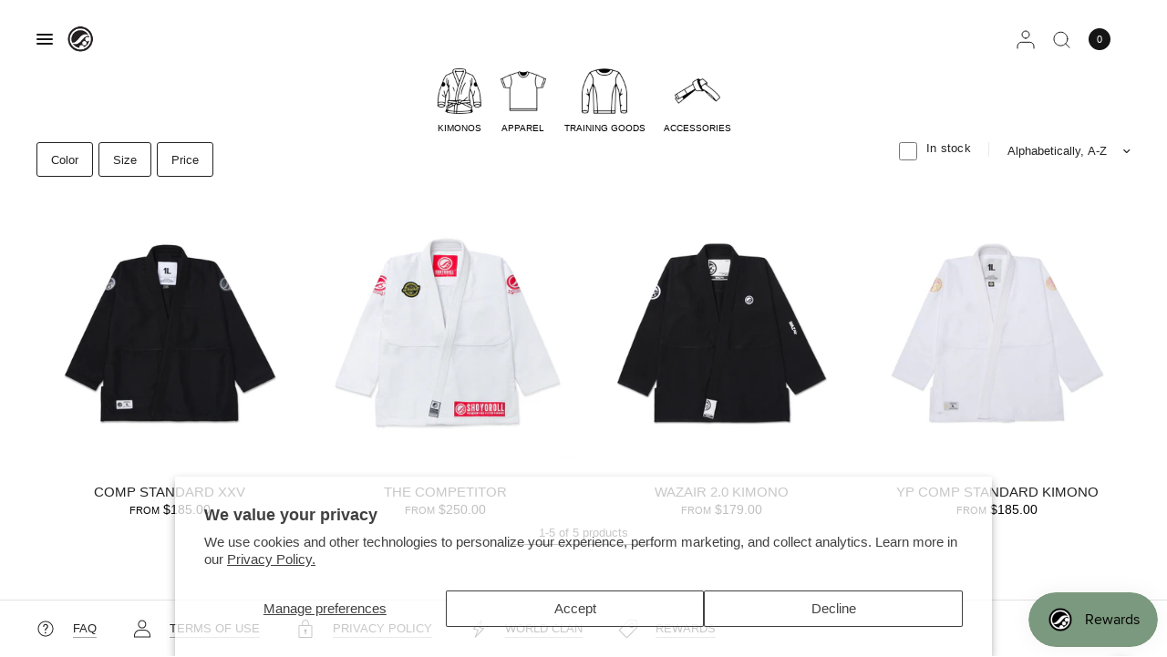

--- FILE ---
content_type: text/html; charset=utf-8
request_url: https://shoyoroll.com/collections/size-1f/kimonos
body_size: 53839
content:
<!doctype html><html class="no-js" lang="en" dir="ltr">
<head>
	<script type="application/vnd.locksmith+json" data-locksmith>{"version":"v256","locked":false,"initialized":true,"scope":"collection","access_granted":true,"access_denied":false,"requires_customer":false,"manual_lock":false,"remote_lock":false,"has_timeout":false,"remote_rendered":null,"hide_resource":false,"hide_links_to_resource":false,"transparent":true,"locks":{"all":[],"opened":[]},"keys":[],"keys_signature":"0a334dc325a742e9a6383b3c05b28f5f107bf66aef1774f9944a7954dcb5ae82","state":{"template":"collection","theme":125682122823,"product":null,"collection":"size-1f","page":null,"blog":null,"article":null,"app":null},"now":1769904684,"path":"\/collections\/size-1f","locale_root_url":"\/","canonical_url":"https:\/\/shoyoroll.com\/collections\/size-1f\/kimonos","customer_id":null,"customer_id_signature":"0a334dc325a742e9a6383b3c05b28f5f107bf66aef1774f9944a7954dcb5ae82","cart":null}</script><script data-locksmith>!function(){undefined;!function(){var s=window.Locksmith={},e=document.querySelector('script[type="application/vnd.locksmith+json"]'),n=e&&e.innerHTML;if(s.state={},s.util={},s.loading=!1,n)try{s.state=JSON.parse(n)}catch(d){}if(document.addEventListener&&document.querySelector){var o,a,i,t=[76,79,67,75,83,77,73,84,72,49,49],c=function(){a=t.slice(0)},l="style",r=function(e){e&&27!==e.keyCode&&"click"!==e.type||(document.removeEventListener("keydown",r),document.removeEventListener("click",r),o&&document.body.removeChild(o),o=null)};c(),document.addEventListener("keyup",function(e){if(e.keyCode===a[0]){if(clearTimeout(i),a.shift(),0<a.length)return void(i=setTimeout(c,1e3));c(),r(),(o=document.createElement("div"))[l].width="50%",o[l].maxWidth="1000px",o[l].height="85%",o[l].border="1px rgba(0, 0, 0, 0.2) solid",o[l].background="rgba(255, 255, 255, 0.99)",o[l].borderRadius="4px",o[l].position="fixed",o[l].top="50%",o[l].left="50%",o[l].transform="translateY(-50%) translateX(-50%)",o[l].boxShadow="0 2px 5px rgba(0, 0, 0, 0.3), 0 0 100vh 100vw rgba(0, 0, 0, 0.5)",o[l].zIndex="2147483645";var t=document.createElement("textarea");t.value=JSON.stringify(JSON.parse(n),null,2),t[l].border="none",t[l].display="block",t[l].boxSizing="border-box",t[l].width="100%",t[l].height="100%",t[l].background="transparent",t[l].padding="22px",t[l].fontFamily="monospace",t[l].fontSize="14px",t[l].color="#333",t[l].resize="none",t[l].outline="none",t.readOnly=!0,o.appendChild(t),document.body.appendChild(o),t.addEventListener("click",function(e){e.stopImmediatePropagation()}),t.select(),document.addEventListener("keydown",r),document.addEventListener("click",r)}})}s.isEmbedded=-1!==window.location.search.indexOf("_ab=0&_fd=0&_sc=1"),s.path=s.state.path||window.location.pathname,s.basePath=s.state.locale_root_url.concat("/apps/locksmith").replace(/^\/\//,"/"),s.reloading=!1,s.util.console=window.console||{log:function(){},error:function(){}},s.util.makeUrl=function(e,t){var n,o=s.basePath+e,a=[],i=s.cache();for(n in i)a.push(n+"="+encodeURIComponent(i[n]));for(n in t)a.push(n+"="+encodeURIComponent(t[n]));return s.state.customer_id&&(a.push("customer_id="+encodeURIComponent(s.state.customer_id)),a.push("customer_id_signature="+encodeURIComponent(s.state.customer_id_signature))),o+=(-1===o.indexOf("?")?"?":"&")+a.join("&")},s._initializeCallbacks=[],s.on=function(e,t){if("initialize"!==e)throw'Locksmith.on() currently only supports the "initialize" event';s._initializeCallbacks.push(t)},s.initializeSession=function(e){if(!s.isEmbedded){var t=!1,n=!0,o=!0;(e=e||{}).silent&&(o=n=!(t=!0)),s.ping({silent:t,spinner:n,reload:o,callback:function(){s._initializeCallbacks.forEach(function(e){e()})}})}},s.cache=function(e){var t={};try{var n=function a(e){return(document.cookie.match("(^|; )"+e+"=([^;]*)")||0)[2]};t=JSON.parse(decodeURIComponent(n("locksmith-params")||"{}"))}catch(d){}if(e){for(var o in e)t[o]=e[o];document.cookie="locksmith-params=; expires=Thu, 01 Jan 1970 00:00:00 GMT; path=/",document.cookie="locksmith-params="+encodeURIComponent(JSON.stringify(t))+"; path=/"}return t},s.cache.cart=s.state.cart,s.cache.cartLastSaved=null,s.params=s.cache(),s.util.reload=function(){s.reloading=!0;try{window.location.href=window.location.href.replace(/#.*/,"")}catch(d){s.util.console.error("Preferred reload method failed",d),window.location.reload()}},s.cache.saveCart=function(e){if(!s.cache.cart||s.cache.cart===s.cache.cartLastSaved)return e?e():null;var t=s.cache.cartLastSaved;s.cache.cartLastSaved=s.cache.cart,fetch("/cart/update.js",{method:"POST",headers:{"Content-Type":"application/json",Accept:"application/json"},body:JSON.stringify({attributes:{locksmith:s.cache.cart}})}).then(function(e){if(!e.ok)throw new Error("Cart update failed: "+e.status);return e.json()}).then(function(){e&&e()})["catch"](function(e){if(s.cache.cartLastSaved=t,!s.reloading)throw e})},s.util.spinnerHTML='<style>body{background:#FFF}@keyframes spin{from{transform:rotate(0deg)}to{transform:rotate(360deg)}}#loading{display:flex;width:100%;height:50vh;color:#777;align-items:center;justify-content:center}#loading .spinner{display:block;animation:spin 600ms linear infinite;position:relative;width:50px;height:50px}#loading .spinner-ring{stroke:currentColor;stroke-dasharray:100%;stroke-width:2px;stroke-linecap:round;fill:none}</style><div id="loading"><div class="spinner"><svg width="100%" height="100%"><svg preserveAspectRatio="xMinYMin"><circle class="spinner-ring" cx="50%" cy="50%" r="45%"></circle></svg></svg></div></div>',s.util.clobberBody=function(e){document.body.innerHTML=e},s.util.clobberDocument=function(e){e.responseText&&(e=e.responseText),document.documentElement&&document.removeChild(document.documentElement);var t=document.open("text/html","replace");t.writeln(e),t.close(),setTimeout(function(){var e=t.querySelector("[autofocus]");e&&e.focus()},100)},s.util.serializeForm=function(e){if(e&&"FORM"===e.nodeName){var t,n,o={};for(t=e.elements.length-1;0<=t;t-=1)if(""!==e.elements[t].name)switch(e.elements[t].nodeName){case"INPUT":switch(e.elements[t].type){default:case"text":case"hidden":case"password":case"button":case"reset":case"submit":o[e.elements[t].name]=e.elements[t].value;break;case"checkbox":case"radio":e.elements[t].checked&&(o[e.elements[t].name]=e.elements[t].value);break;case"file":}break;case"TEXTAREA":o[e.elements[t].name]=e.elements[t].value;break;case"SELECT":switch(e.elements[t].type){case"select-one":o[e.elements[t].name]=e.elements[t].value;break;case"select-multiple":for(n=e.elements[t].options.length-1;0<=n;n-=1)e.elements[t].options[n].selected&&(o[e.elements[t].name]=e.elements[t].options[n].value)}break;case"BUTTON":switch(e.elements[t].type){case"reset":case"submit":case"button":o[e.elements[t].name]=e.elements[t].value}}return o}},s.util.on=function(e,i,s,t){t=t||document;var c="locksmith-"+e+i,n=function(e){var t=e.target,n=e.target.parentElement,o=t&&t.className&&(t.className.baseVal||t.className)||"",a=n&&n.className&&(n.className.baseVal||n.className)||"";("string"==typeof o&&-1!==o.split(/\s+/).indexOf(i)||"string"==typeof a&&-1!==a.split(/\s+/).indexOf(i))&&!e[c]&&(e[c]=!0,s(e))};t.attachEvent?t.attachEvent(e,n):t.addEventListener(e,n,!1)},s.util.enableActions=function(e){s.util.on("click","locksmith-action",function(e){e.preventDefault();var t=e.target;t.dataset.confirmWith&&!confirm(t.dataset.confirmWith)||(t.disabled=!0,t.innerText=t.dataset.disableWith,s.post("/action",t.dataset.locksmithParams,{spinner:!1,type:"text",success:function(e){(e=JSON.parse(e.responseText)).message&&alert(e.message),s.util.reload()}}))},e)},s.util.inject=function(e,t){var n=["data","locksmith","append"];if(-1!==t.indexOf(n.join("-"))){var o=document.createElement("div");o.innerHTML=t,e.appendChild(o)}else e.innerHTML=t;var a,i,s=e.querySelectorAll("script");for(i=0;i<s.length;++i){a=s[i];var c=document.createElement("script");if(a.type&&(c.type=a.type),a.src)c.src=a.src;else{var l=document.createTextNode(a.innerHTML);c.appendChild(l)}e.appendChild(c)}var r=e.querySelector("[autofocus]");r&&r.focus()},s.post=function(e,t,n){!1!==(n=n||{}).spinner&&s.util.clobberBody(s.util.spinnerHTML);var o={};n.container===document?(o.layout=1,n.success=function(e){s.util.clobberDocument(e)}):n.container&&(o.layout=0,n.success=function(e){var t=document.getElementById(n.container);s.util.inject(t,e),t.id===t.firstChild.id&&t.parentElement.replaceChild(t.firstChild,t)}),n.form_type&&(t.form_type=n.form_type),n.include_layout_classes!==undefined&&(t.include_layout_classes=n.include_layout_classes),n.lock_id!==undefined&&(t.lock_id=n.lock_id),s.loading=!0;var a=s.util.makeUrl(e,o),i="json"===n.type||"text"===n.type;fetch(a,{method:"POST",headers:{"Content-Type":"application/json",Accept:i?"application/json":"text/html"},body:JSON.stringify(t)}).then(function(e){if(!e.ok)throw new Error("Request failed: "+e.status);return e.text()}).then(function(e){var t=n.success||s.util.clobberDocument;t(i?{responseText:e}:e)})["catch"](function(e){if(!s.reloading)if("dashboard.weglot.com"!==window.location.host){if(!n.silent)throw alert("Something went wrong! Please refresh and try again."),e;console.error(e)}else console.error(e)})["finally"](function(){s.loading=!1})},s.postResource=function(e,t){e.path=s.path,e.search=window.location.search,e.state=s.state,e.passcode&&(e.passcode=e.passcode.trim()),e.email&&(e.email=e.email.trim()),e.state.cart=s.cache.cart,e.locksmith_json=s.jsonTag,e.locksmith_json_signature=s.jsonTagSignature,s.post("/resource",e,t)},s.ping=function(e){if(!s.isEmbedded){e=e||{};var t=function(){e.reload?s.util.reload():"function"==typeof e.callback&&e.callback()};s.post("/ping",{path:s.path,search:window.location.search,state:s.state},{spinner:!!e.spinner,silent:"undefined"==typeof e.silent||e.silent,type:"text",success:function(e){e&&e.responseText?((e=JSON.parse(e.responseText)).messages&&0<e.messages.length&&s.showMessages(e.messages),e.cart&&s.cache.cart!==e.cart?(s.cache.cart=e.cart,s.cache.saveCart(function(){t(),e.cart&&e.cart.match(/^.+:/)&&s.util.reload()})):t()):console.error("[Locksmith] Invalid result in ping callback:",e)}})}},s.timeoutMonitor=function(){var e=s.cache.cart;s.ping({callback:function(){e!==s.cache.cart||setTimeout(function(){s.timeoutMonitor()},6e4)}})},s.showMessages=function(e){var t=document.createElement("div");t.style.position="fixed",t.style.left=0,t.style.right=0,t.style.bottom="-50px",t.style.opacity=0,t.style.background="#191919",t.style.color="#ddd",t.style.transition="bottom 0.2s, opacity 0.2s",t.style.zIndex=999999,t.innerHTML="        <style>          .locksmith-ab .locksmith-b { display: none; }          .locksmith-ab.toggled .locksmith-b { display: flex; }          .locksmith-ab.toggled .locksmith-a { display: none; }          .locksmith-flex { display: flex; flex-wrap: wrap; justify-content: space-between; align-items: center; padding: 10px 20px; }          .locksmith-message + .locksmith-message { border-top: 1px #555 solid; }          .locksmith-message a { color: inherit; font-weight: bold; }          .locksmith-message a:hover { color: inherit; opacity: 0.8; }          a.locksmith-ab-toggle { font-weight: inherit; text-decoration: underline; }          .locksmith-text { flex-grow: 1; }          .locksmith-cta { flex-grow: 0; text-align: right; }          .locksmith-cta button { transform: scale(0.8); transform-origin: left; }          .locksmith-cta > * { display: block; }          .locksmith-cta > * + * { margin-top: 10px; }          .locksmith-message a.locksmith-close { flex-grow: 0; text-decoration: none; margin-left: 15px; font-size: 30px; font-family: monospace; display: block; padding: 2px 10px; }                    @media screen and (max-width: 600px) {            .locksmith-wide-only { display: none !important; }            .locksmith-flex { padding: 0 15px; }            .locksmith-flex > * { margin-top: 5px; margin-bottom: 5px; }            .locksmith-cta { text-align: left; }          }                    @media screen and (min-width: 601px) {            .locksmith-narrow-only { display: none !important; }          }        </style>      "+e.map(function(e){return'<div class="locksmith-message">'+e+"</div>"}).join(""),document.body.appendChild(t),document.body.style.position="relative",document.body.parentElement.style.paddingBottom=t.offsetHeight+"px",setTimeout(function(){t.style.bottom=0,t.style.opacity=1},50),s.util.on("click","locksmith-ab-toggle",function(e){e.preventDefault();for(var t=e.target.parentElement;-1===t.className.split(" ").indexOf("locksmith-ab");)t=t.parentElement;-1!==t.className.split(" ").indexOf("toggled")?t.className=t.className.replace("toggled",""):t.className=t.className+" toggled"}),s.util.enableActions(t)}}()}();</script>
      <script data-locksmith>Locksmith.cache.cart=null</script>

  <script data-locksmith>Locksmith.jsonTag="{\"version\":\"v256\",\"locked\":false,\"initialized\":true,\"scope\":\"collection\",\"access_granted\":true,\"access_denied\":false,\"requires_customer\":false,\"manual_lock\":false,\"remote_lock\":false,\"has_timeout\":false,\"remote_rendered\":null,\"hide_resource\":false,\"hide_links_to_resource\":false,\"transparent\":true,\"locks\":{\"all\":[],\"opened\":[]},\"keys\":[],\"keys_signature\":\"0a334dc325a742e9a6383b3c05b28f5f107bf66aef1774f9944a7954dcb5ae82\",\"state\":{\"template\":\"collection\",\"theme\":125682122823,\"product\":null,\"collection\":\"size-1f\",\"page\":null,\"blog\":null,\"article\":null,\"app\":null},\"now\":1769904684,\"path\":\"\\\/collections\\\/size-1f\",\"locale_root_url\":\"\\\/\",\"canonical_url\":\"https:\\\/\\\/shoyoroll.com\\\/collections\\\/size-1f\\\/kimonos\",\"customer_id\":null,\"customer_id_signature\":\"0a334dc325a742e9a6383b3c05b28f5f107bf66aef1774f9944a7954dcb5ae82\",\"cart\":null}";Locksmith.jsonTagSignature="7b5a6a96056d42579f31bc4fc35e13d169be2d02abae47583774c5f53649661f"</script>
	<meta charset="utf-8">
	<meta http-equiv="X-UA-Compatible" content="IE=edge,chrome=1">
	<meta name="viewport" content="width=device-width, initial-scale=1, maximum-scale=5, viewport-fit=cover">
	<meta name="theme-color" content="#ffffff">
	<link rel="canonical" href="https://shoyoroll.com/collections/size-1f/kimonos">
	<link rel="preconnect" href="https://cdn.shopify.com" crossorigin>
	<link rel="preload" as="style" href="//shoyoroll.com/cdn/shop/t/30/assets/app.css?v=111047371827662237981716541228">

<link rel="preload" as="image" href="//shoyoroll.com/cdn/shop/products/Shoyoroll_9_22_0025_20x20_crop_center.jpg?v=1666821681" imagesrcset="//shoyoroll.com/cdn/shop/products/Shoyoroll_9_22_0025_375x375_crop_center.jpg?v=1666821681 375w,//shoyoroll.com/cdn/shop/products/Shoyoroll_9_22_0025_1800x1800_crop_center.jpg?v=1666821681 1800w" imagesizes="auto">

<link href="//shoyoroll.com/cdn/shop/t/30/assets/animations.min.js?v=125778792411641688251716541228" as="script" rel="preload">
<link href="//shoyoroll.com/cdn/shop/t/30/assets/vendor.min.js?v=57769212839167613861716541229" as="script" rel="preload">
<link href="//shoyoroll.com/cdn/shop/t/30/assets/app.js?v=154585499984729450531716541228" as="script" rel="preload">
<link href="//shoyoroll.com/cdn/shop/t/30/assets/slideshow.js?v=93529422588228783911716541229" as="script" rel="preload">

<script>
window.lazySizesConfig = window.lazySizesConfig || {};
window.lazySizesConfig.expand = 250;
window.lazySizesConfig.loadMode = 1;
window.lazySizesConfig.loadHidden = false;
</script>


	<link rel="icon" type="image/png" href="//shoyoroll.com/cdn/shop/files/syr_logo.png?crop=center&height=32&v=1715179288&width=32">

	<title>
	1F &ndash; Tag &ndash; Shoyoroll
	</title>

	


<meta property="og:site_name" content="Shoyoroll">
<meta property="og:url" content="https://shoyoroll.com/collections/size-1f/kimonos"><meta property="og:title" content="1F">
<meta property="og:type" content="product.group">
<meta property="og:description" content="Welcome to shoyoroll brand.   You can find jiu-jitsu clothing and kimonos on our site.   Following the best grapplers on earth.">
<meta name="twitter:card" content="summary_large_image"><meta name="twitter:title" content="1F">
<meta name="twitter:description" content="Welcome to shoyoroll brand.   You can find jiu-jitsu clothing and kimonos on our site.   Following the best grapplers on earth.">


	<link href="//shoyoroll.com/cdn/shop/t/30/assets/app.css?v=111047371827662237981716541228" rel="stylesheet" type="text/css" media="all" />

	<style data-shopify>
	




		

h1,h2,h3,h4,h5,h6,
	.h1,.h2,.h3,.h4,.h5,.h6,
	.logolink.text-logo,
	.heading-font,
	.h1-xlarge,
	.h1-large,
	blockquote,
	.blog-post .featured-image > a:after,
	.customer-addresses .my-address .address-index {
		font-style: normal;
		font-weight: 700;
		font-family: Helvetica, Arial, sans-serif;
	}
	body,
	.body-font,
	.thb-product-detail .product-title {
		font-style: normal;
		font-weight: 400;
		font-family: Helvetica, Arial, sans-serif;
	}
	:root {
		--font-body-scale: 1.0;
		--font-body-line-height-scale: 0.7;
		--font-body-letter-spacing: 0.0em;
		--font-body-medium-weight: 500;
    --font-body-bold-weight: 700;
		--font-announcement-scale: 1.0;
		--font-heading-scale: 1.0;
		--font-heading-weight: 700;
		--font-heading-line-height-scale: 0.8;
		--font-heading-letter-spacing: 0.0em;
		--font-navigation-scale: 1.0;
		--font-product-title-scale: 1.0;
		--font-product-title-line-height-scale: 0.7;
		--button-letter-spacing: 0.02em;
		--cursor-close-svg-url: url(//shoyoroll.com/cdn/shop/t/30/assets/cursor-close.svg?v=33661380850439500431716541228);
		--cursor-zoom-svg-url: url(//shoyoroll.com/cdn/shop/t/30/assets/cursor-zoom.svg?v=26373103823712561291716541228);

		--button-border-radius: 0px;
		--input-border-radius: 0px;

		--bg-body: #ffffff;
		--bg-body-rgb: 255,255,255;
		--bg-body-darken: #f7f7f7;
		--payment-terms-background-color: #ffffff;

		--color-body: #232323;
		--color-body-rgb: 35,35,35;
		--color-heading: #000000;
		--color-heading-rgb: 0,0,0;

		--color-accent: #232323;
		--color-accent-rgb: 35,35,35;
		--color-border: #eaeaea;
		--color-border-rgb: 234,234,234;
		--color-form-border: #d9d9d9;
		--color-overlay-rgb: 96,96,96;--color-announcement-bar-text: #000000;--color-announcement-bar-bg: #ffffff;--color-announcement-bar-border: #E2E2E2;--color-header-bg: #ffffff;
			--color-header-bg-rgb: 255,255,255;--color-header-text: #151515;
			--color-header-text-rgb: 21,21,21;--color-header-links: #151515;--color-header-links-hover: #151515;--color-header-icons: #151515;--color-header-border: #E2E2E2;--solid-button-background: #151515;--solid-button-label: #ffffff;--outline-button-label: #151515;--color-price: #000000;--color-star: #FD9A52;--color-inventory-instock: #279A4B;--color-inventory-lowstock: #FB9E5B;--section-spacing-mobile: 0px;
		--section-spacing-desktop: 30px;--button-border-radius: 0px;--color-badge-text: #000000;--color-badge-sold-out: #939393;--color-badge-sale: #fffbda;--color-badge-preorder: #666666;--badge-corner-radius: 3px;--color-footer-text: #232323;
			--color-footer-text-rgb: 35,35,35;--color-footer-heading: #606060;--color-footer-link: #232323;--color-footer-link-hover: #969696;--color-footer-border: #E2E2E2;
			--color-footer-border-rgb: 226,226,226;--color-footer-bg: #FFFFFF;}
</style>


	<script>
		window.theme = window.theme || {};
		theme = {
			settings: {
				money_with_currency_format:"${{amount}}",
				cart_drawer:true,
				product_id: false,
				animation_easing: 'power1.out'
			},
			routes: {
				root_url: '/',
				cart_url: '/cart',
				cart_add_url: '/cart/add',
				search_url: '/search',
				cart_change_url: '/cart/change',
				cart_update_url: '/cart/update',
				predictive_search_url: '/search/suggest',
			},
			variantStrings: {
        addToCart: `Add to cart`,
        soldOut: `Sold out`,
        unavailable: `Unavailable`,
        preOrder: `Pre-order`,
      },
			strings: {
				requiresTerms: `You must agree with the terms and conditions of sales to check out`,
				shippingEstimatorNoResults: `Sorry, we do not ship to your address.`,
				shippingEstimatorOneResult: `There is one shipping rate for your address:`,
				shippingEstimatorMultipleResults: `There are several shipping rates for your address:`,
				shippingEstimatorError: `One or more error occurred while retrieving shipping rates:`
			}
		};
	</script>
	<script>window.performance && window.performance.mark && window.performance.mark('shopify.content_for_header.start');</script><meta name="google-site-verification" content="TyOHKGnxkyMQPz-U6CEiPuQTzaAOH-CPebIwPoJbseI">
<meta id="shopify-digital-wallet" name="shopify-digital-wallet" content="/1007232/digital_wallets/dialog">
<meta name="shopify-checkout-api-token" content="93f2c3f088a017f24ad37ae2a1db7da1">
<meta id="in-context-paypal-metadata" data-shop-id="1007232" data-venmo-supported="false" data-environment="production" data-locale="en_US" data-paypal-v4="true" data-currency="USD">
<link rel="alternate" type="application/atom+xml" title="Feed" href="/collections/size-1f/kimonos.atom" />
<link rel="alternate" type="application/json+oembed" href="https://shoyoroll.com/collections/size-1f/kimonos.oembed">
<script async="async" src="/checkouts/internal/preloads.js?locale=en-US"></script>
<link rel="preconnect" href="https://shop.app" crossorigin="anonymous">
<script async="async" src="https://shop.app/checkouts/internal/preloads.js?locale=en-US&shop_id=1007232" crossorigin="anonymous"></script>
<script id="apple-pay-shop-capabilities" type="application/json">{"shopId":1007232,"countryCode":"US","currencyCode":"USD","merchantCapabilities":["supports3DS"],"merchantId":"gid:\/\/shopify\/Shop\/1007232","merchantName":"Shoyoroll","requiredBillingContactFields":["postalAddress","email","phone"],"requiredShippingContactFields":["postalAddress","email","phone"],"shippingType":"shipping","supportedNetworks":["visa","masterCard","amex","discover","elo","jcb"],"total":{"type":"pending","label":"Shoyoroll","amount":"1.00"},"shopifyPaymentsEnabled":true,"supportsSubscriptions":true}</script>
<script id="shopify-features" type="application/json">{"accessToken":"93f2c3f088a017f24ad37ae2a1db7da1","betas":["rich-media-storefront-analytics"],"domain":"shoyoroll.com","predictiveSearch":true,"shopId":1007232,"locale":"en"}</script>
<script>var Shopify = Shopify || {};
Shopify.shop = "shoyorollkimonos.myshopify.com";
Shopify.locale = "en";
Shopify.currency = {"active":"USD","rate":"1.0"};
Shopify.country = "US";
Shopify.theme = {"name":"Distinctive","id":125682122823,"schema_name":"Distinctive","schema_version":"1.4.3","theme_store_id":2431,"role":"main"};
Shopify.theme.handle = "null";
Shopify.theme.style = {"id":null,"handle":null};
Shopify.cdnHost = "shoyoroll.com/cdn";
Shopify.routes = Shopify.routes || {};
Shopify.routes.root = "/";</script>
<script type="module">!function(o){(o.Shopify=o.Shopify||{}).modules=!0}(window);</script>
<script>!function(o){function n(){var o=[];function n(){o.push(Array.prototype.slice.apply(arguments))}return n.q=o,n}var t=o.Shopify=o.Shopify||{};t.loadFeatures=n(),t.autoloadFeatures=n()}(window);</script>
<script>
  window.ShopifyPay = window.ShopifyPay || {};
  window.ShopifyPay.apiHost = "shop.app\/pay";
  window.ShopifyPay.redirectState = null;
</script>
<script id="shop-js-analytics" type="application/json">{"pageType":"collection"}</script>
<script defer="defer" async type="module" src="//shoyoroll.com/cdn/shopifycloud/shop-js/modules/v2/client.init-shop-cart-sync_BN7fPSNr.en.esm.js"></script>
<script defer="defer" async type="module" src="//shoyoroll.com/cdn/shopifycloud/shop-js/modules/v2/chunk.common_Cbph3Kss.esm.js"></script>
<script defer="defer" async type="module" src="//shoyoroll.com/cdn/shopifycloud/shop-js/modules/v2/chunk.modal_DKumMAJ1.esm.js"></script>
<script type="module">
  await import("//shoyoroll.com/cdn/shopifycloud/shop-js/modules/v2/client.init-shop-cart-sync_BN7fPSNr.en.esm.js");
await import("//shoyoroll.com/cdn/shopifycloud/shop-js/modules/v2/chunk.common_Cbph3Kss.esm.js");
await import("//shoyoroll.com/cdn/shopifycloud/shop-js/modules/v2/chunk.modal_DKumMAJ1.esm.js");

  window.Shopify.SignInWithShop?.initShopCartSync?.({"fedCMEnabled":true,"windoidEnabled":true});

</script>
<script>
  window.Shopify = window.Shopify || {};
  if (!window.Shopify.featureAssets) window.Shopify.featureAssets = {};
  window.Shopify.featureAssets['shop-js'] = {"shop-cart-sync":["modules/v2/client.shop-cart-sync_CJVUk8Jm.en.esm.js","modules/v2/chunk.common_Cbph3Kss.esm.js","modules/v2/chunk.modal_DKumMAJ1.esm.js"],"init-fed-cm":["modules/v2/client.init-fed-cm_7Fvt41F4.en.esm.js","modules/v2/chunk.common_Cbph3Kss.esm.js","modules/v2/chunk.modal_DKumMAJ1.esm.js"],"init-shop-email-lookup-coordinator":["modules/v2/client.init-shop-email-lookup-coordinator_Cc088_bR.en.esm.js","modules/v2/chunk.common_Cbph3Kss.esm.js","modules/v2/chunk.modal_DKumMAJ1.esm.js"],"init-windoid":["modules/v2/client.init-windoid_hPopwJRj.en.esm.js","modules/v2/chunk.common_Cbph3Kss.esm.js","modules/v2/chunk.modal_DKumMAJ1.esm.js"],"shop-button":["modules/v2/client.shop-button_B0jaPSNF.en.esm.js","modules/v2/chunk.common_Cbph3Kss.esm.js","modules/v2/chunk.modal_DKumMAJ1.esm.js"],"shop-cash-offers":["modules/v2/client.shop-cash-offers_DPIskqss.en.esm.js","modules/v2/chunk.common_Cbph3Kss.esm.js","modules/v2/chunk.modal_DKumMAJ1.esm.js"],"shop-toast-manager":["modules/v2/client.shop-toast-manager_CK7RT69O.en.esm.js","modules/v2/chunk.common_Cbph3Kss.esm.js","modules/v2/chunk.modal_DKumMAJ1.esm.js"],"init-shop-cart-sync":["modules/v2/client.init-shop-cart-sync_BN7fPSNr.en.esm.js","modules/v2/chunk.common_Cbph3Kss.esm.js","modules/v2/chunk.modal_DKumMAJ1.esm.js"],"init-customer-accounts-sign-up":["modules/v2/client.init-customer-accounts-sign-up_CfPf4CXf.en.esm.js","modules/v2/client.shop-login-button_DeIztwXF.en.esm.js","modules/v2/chunk.common_Cbph3Kss.esm.js","modules/v2/chunk.modal_DKumMAJ1.esm.js"],"pay-button":["modules/v2/client.pay-button_CgIwFSYN.en.esm.js","modules/v2/chunk.common_Cbph3Kss.esm.js","modules/v2/chunk.modal_DKumMAJ1.esm.js"],"init-customer-accounts":["modules/v2/client.init-customer-accounts_DQ3x16JI.en.esm.js","modules/v2/client.shop-login-button_DeIztwXF.en.esm.js","modules/v2/chunk.common_Cbph3Kss.esm.js","modules/v2/chunk.modal_DKumMAJ1.esm.js"],"avatar":["modules/v2/client.avatar_BTnouDA3.en.esm.js"],"init-shop-for-new-customer-accounts":["modules/v2/client.init-shop-for-new-customer-accounts_CsZy_esa.en.esm.js","modules/v2/client.shop-login-button_DeIztwXF.en.esm.js","modules/v2/chunk.common_Cbph3Kss.esm.js","modules/v2/chunk.modal_DKumMAJ1.esm.js"],"shop-follow-button":["modules/v2/client.shop-follow-button_BRMJjgGd.en.esm.js","modules/v2/chunk.common_Cbph3Kss.esm.js","modules/v2/chunk.modal_DKumMAJ1.esm.js"],"checkout-modal":["modules/v2/client.checkout-modal_B9Drz_yf.en.esm.js","modules/v2/chunk.common_Cbph3Kss.esm.js","modules/v2/chunk.modal_DKumMAJ1.esm.js"],"shop-login-button":["modules/v2/client.shop-login-button_DeIztwXF.en.esm.js","modules/v2/chunk.common_Cbph3Kss.esm.js","modules/v2/chunk.modal_DKumMAJ1.esm.js"],"lead-capture":["modules/v2/client.lead-capture_DXYzFM3R.en.esm.js","modules/v2/chunk.common_Cbph3Kss.esm.js","modules/v2/chunk.modal_DKumMAJ1.esm.js"],"shop-login":["modules/v2/client.shop-login_CA5pJqmO.en.esm.js","modules/v2/chunk.common_Cbph3Kss.esm.js","modules/v2/chunk.modal_DKumMAJ1.esm.js"],"payment-terms":["modules/v2/client.payment-terms_BxzfvcZJ.en.esm.js","modules/v2/chunk.common_Cbph3Kss.esm.js","modules/v2/chunk.modal_DKumMAJ1.esm.js"]};
</script>
<script>(function() {
  var isLoaded = false;
  function asyncLoad() {
    if (isLoaded) return;
    isLoaded = true;
    var urls = ["https:\/\/static.klaviyo.com\/onsite\/js\/klaviyo.js?company_id=NbF6VT\u0026shop=shoyorollkimonos.myshopify.com","\/\/code.tidio.co\/kgsqw3fdqcnjynzvhvunncrmk2folxco.js?shop=shoyorollkimonos.myshopify.com","https:\/\/app.kiwisizing.com\/web\/js\/dist\/kiwiSizing\/plugin\/SizingPlugin.prod.js?v=331\u0026shop=shoyorollkimonos.myshopify.com","https:\/\/static.klaviyo.com\/onsite\/js\/klaviyo.js?company_id=Xwp2wh\u0026shop=shoyorollkimonos.myshopify.com","https:\/\/static.klaviyo.com\/onsite\/js\/klaviyo.js?company_id=Xwp2wh\u0026shop=shoyorollkimonos.myshopify.com","https:\/\/thread.spicegems.org\/0\/js\/scripttags\/shoyorollkimonos\/country_redirect_1d49cb244a6922f181bc1a627e7aab55.min.js?v=29\u0026shop=shoyorollkimonos.myshopify.com"];
    for (var i = 0; i < urls.length; i++) {
      var s = document.createElement('script');
      s.type = 'text/javascript';
      s.async = true;
      s.src = urls[i];
      var x = document.getElementsByTagName('script')[0];
      x.parentNode.insertBefore(s, x);
    }
  };
  if(window.attachEvent) {
    window.attachEvent('onload', asyncLoad);
  } else {
    window.addEventListener('load', asyncLoad, false);
  }
})();</script>
<script id="__st">var __st={"a":1007232,"offset":-28800,"reqid":"ee8c392e-faf7-475e-897f-c3a78ca71634-1769904684","pageurl":"shoyoroll.com\/collections\/size-1f\/kimonos","u":"2527f208a2c9","p":"collection","rtyp":"collection","rid":169953722439};</script>
<script>window.ShopifyPaypalV4VisibilityTracking = true;</script>
<script id="captcha-bootstrap">!function(){'use strict';const t='contact',e='account',n='new_comment',o=[[t,t],['blogs',n],['comments',n],[t,'customer']],c=[[e,'customer_login'],[e,'guest_login'],[e,'recover_customer_password'],[e,'create_customer']],r=t=>t.map((([t,e])=>`form[action*='/${t}']:not([data-nocaptcha='true']) input[name='form_type'][value='${e}']`)).join(','),a=t=>()=>t?[...document.querySelectorAll(t)].map((t=>t.form)):[];function s(){const t=[...o],e=r(t);return a(e)}const i='password',u='form_key',d=['recaptcha-v3-token','g-recaptcha-response','h-captcha-response',i],f=()=>{try{return window.sessionStorage}catch{return}},m='__shopify_v',_=t=>t.elements[u];function p(t,e,n=!1){try{const o=window.sessionStorage,c=JSON.parse(o.getItem(e)),{data:r}=function(t){const{data:e,action:n}=t;return t[m]||n?{data:e,action:n}:{data:t,action:n}}(c);for(const[e,n]of Object.entries(r))t.elements[e]&&(t.elements[e].value=n);n&&o.removeItem(e)}catch(o){console.error('form repopulation failed',{error:o})}}const l='form_type',E='cptcha';function T(t){t.dataset[E]=!0}const w=window,h=w.document,L='Shopify',v='ce_forms',y='captcha';let A=!1;((t,e)=>{const n=(g='f06e6c50-85a8-45c8-87d0-21a2b65856fe',I='https://cdn.shopify.com/shopifycloud/storefront-forms-hcaptcha/ce_storefront_forms_captcha_hcaptcha.v1.5.2.iife.js',D={infoText:'Protected by hCaptcha',privacyText:'Privacy',termsText:'Terms'},(t,e,n)=>{const o=w[L][v],c=o.bindForm;if(c)return c(t,g,e,D).then(n);var r;o.q.push([[t,g,e,D],n]),r=I,A||(h.body.append(Object.assign(h.createElement('script'),{id:'captcha-provider',async:!0,src:r})),A=!0)});var g,I,D;w[L]=w[L]||{},w[L][v]=w[L][v]||{},w[L][v].q=[],w[L][y]=w[L][y]||{},w[L][y].protect=function(t,e){n(t,void 0,e),T(t)},Object.freeze(w[L][y]),function(t,e,n,w,h,L){const[v,y,A,g]=function(t,e,n){const i=e?o:[],u=t?c:[],d=[...i,...u],f=r(d),m=r(i),_=r(d.filter((([t,e])=>n.includes(e))));return[a(f),a(m),a(_),s()]}(w,h,L),I=t=>{const e=t.target;return e instanceof HTMLFormElement?e:e&&e.form},D=t=>v().includes(t);t.addEventListener('submit',(t=>{const e=I(t);if(!e)return;const n=D(e)&&!e.dataset.hcaptchaBound&&!e.dataset.recaptchaBound,o=_(e),c=g().includes(e)&&(!o||!o.value);(n||c)&&t.preventDefault(),c&&!n&&(function(t){try{if(!f())return;!function(t){const e=f();if(!e)return;const n=_(t);if(!n)return;const o=n.value;o&&e.removeItem(o)}(t);const e=Array.from(Array(32),(()=>Math.random().toString(36)[2])).join('');!function(t,e){_(t)||t.append(Object.assign(document.createElement('input'),{type:'hidden',name:u})),t.elements[u].value=e}(t,e),function(t,e){const n=f();if(!n)return;const o=[...t.querySelectorAll(`input[type='${i}']`)].map((({name:t})=>t)),c=[...d,...o],r={};for(const[a,s]of new FormData(t).entries())c.includes(a)||(r[a]=s);n.setItem(e,JSON.stringify({[m]:1,action:t.action,data:r}))}(t,e)}catch(e){console.error('failed to persist form',e)}}(e),e.submit())}));const S=(t,e)=>{t&&!t.dataset[E]&&(n(t,e.some((e=>e===t))),T(t))};for(const o of['focusin','change'])t.addEventListener(o,(t=>{const e=I(t);D(e)&&S(e,y())}));const B=e.get('form_key'),M=e.get(l),P=B&&M;t.addEventListener('DOMContentLoaded',(()=>{const t=y();if(P)for(const e of t)e.elements[l].value===M&&p(e,B);[...new Set([...A(),...v().filter((t=>'true'===t.dataset.shopifyCaptcha))])].forEach((e=>S(e,t)))}))}(h,new URLSearchParams(w.location.search),n,t,e,['guest_login'])})(!0,!0)}();</script>
<script integrity="sha256-4kQ18oKyAcykRKYeNunJcIwy7WH5gtpwJnB7kiuLZ1E=" data-source-attribution="shopify.loadfeatures" defer="defer" src="//shoyoroll.com/cdn/shopifycloud/storefront/assets/storefront/load_feature-a0a9edcb.js" crossorigin="anonymous"></script>
<script crossorigin="anonymous" defer="defer" src="//shoyoroll.com/cdn/shopifycloud/storefront/assets/shopify_pay/storefront-65b4c6d7.js?v=20250812"></script>
<script data-source-attribution="shopify.dynamic_checkout.dynamic.init">var Shopify=Shopify||{};Shopify.PaymentButton=Shopify.PaymentButton||{isStorefrontPortableWallets:!0,init:function(){window.Shopify.PaymentButton.init=function(){};var t=document.createElement("script");t.src="https://shoyoroll.com/cdn/shopifycloud/portable-wallets/latest/portable-wallets.en.js",t.type="module",document.head.appendChild(t)}};
</script>
<script data-source-attribution="shopify.dynamic_checkout.buyer_consent">
  function portableWalletsHideBuyerConsent(e){var t=document.getElementById("shopify-buyer-consent"),n=document.getElementById("shopify-subscription-policy-button");t&&n&&(t.classList.add("hidden"),t.setAttribute("aria-hidden","true"),n.removeEventListener("click",e))}function portableWalletsShowBuyerConsent(e){var t=document.getElementById("shopify-buyer-consent"),n=document.getElementById("shopify-subscription-policy-button");t&&n&&(t.classList.remove("hidden"),t.removeAttribute("aria-hidden"),n.addEventListener("click",e))}window.Shopify?.PaymentButton&&(window.Shopify.PaymentButton.hideBuyerConsent=portableWalletsHideBuyerConsent,window.Shopify.PaymentButton.showBuyerConsent=portableWalletsShowBuyerConsent);
</script>
<script data-source-attribution="shopify.dynamic_checkout.cart.bootstrap">document.addEventListener("DOMContentLoaded",(function(){function t(){return document.querySelector("shopify-accelerated-checkout-cart, shopify-accelerated-checkout")}if(t())Shopify.PaymentButton.init();else{new MutationObserver((function(e,n){t()&&(Shopify.PaymentButton.init(),n.disconnect())})).observe(document.body,{childList:!0,subtree:!0})}}));
</script>
<script id='scb4127' type='text/javascript' async='' src='https://shoyoroll.com/cdn/shopifycloud/privacy-banner/storefront-banner.js'></script><link id="shopify-accelerated-checkout-styles" rel="stylesheet" media="screen" href="https://shoyoroll.com/cdn/shopifycloud/portable-wallets/latest/accelerated-checkout-backwards-compat.css" crossorigin="anonymous">
<style id="shopify-accelerated-checkout-cart">
        #shopify-buyer-consent {
  margin-top: 1em;
  display: inline-block;
  width: 100%;
}

#shopify-buyer-consent.hidden {
  display: none;
}

#shopify-subscription-policy-button {
  background: none;
  border: none;
  padding: 0;
  text-decoration: underline;
  font-size: inherit;
  cursor: pointer;
}

#shopify-subscription-policy-button::before {
  box-shadow: none;
}

      </style>

<script>window.performance && window.performance.mark && window.performance.mark('shopify.content_for_header.end');</script> <!-- Header hook for plugins -->

	<script>document.documentElement.className = document.documentElement.className.replace('no-js', 'js');</script>
<!--Gem_Page_Header_Script-->
    


<!--End_Gem_Page_Header_Script-->
<!-- BEGIN app block: shopify://apps/minmaxify-order-limits/blocks/app-embed-block/3acfba32-89f3-4377-ae20-cbb9abc48475 --><script type="text/javascript" src="https://limits.minmaxify.com/shoyorollkimonos.myshopify.com?v=139a&r=20251124182757"></script>

<!-- END app block --><script src="https://cdn.shopify.com/extensions/019c0eee-edaa-7efe-8d4d-9c5a39d5d323/smile-io-283/assets/smile-loader.js" type="text/javascript" defer="defer"></script>
<script src="https://cdn.shopify.com/extensions/019c0b00-018c-7f3b-82d5-808ec7f51470/17.8.5/assets/abra.js" type="text/javascript" defer="defer"></script>
<link href="https://monorail-edge.shopifysvc.com" rel="dns-prefetch">
<script>(function(){if ("sendBeacon" in navigator && "performance" in window) {try {var session_token_from_headers = performance.getEntriesByType('navigation')[0].serverTiming.find(x => x.name == '_s').description;} catch {var session_token_from_headers = undefined;}var session_cookie_matches = document.cookie.match(/_shopify_s=([^;]*)/);var session_token_from_cookie = session_cookie_matches && session_cookie_matches.length === 2 ? session_cookie_matches[1] : "";var session_token = session_token_from_headers || session_token_from_cookie || "";function handle_abandonment_event(e) {var entries = performance.getEntries().filter(function(entry) {return /monorail-edge.shopifysvc.com/.test(entry.name);});if (!window.abandonment_tracked && entries.length === 0) {window.abandonment_tracked = true;var currentMs = Date.now();var navigation_start = performance.timing.navigationStart;var payload = {shop_id: 1007232,url: window.location.href,navigation_start,duration: currentMs - navigation_start,session_token,page_type: "collection"};window.navigator.sendBeacon("https://monorail-edge.shopifysvc.com/v1/produce", JSON.stringify({schema_id: "online_store_buyer_site_abandonment/1.1",payload: payload,metadata: {event_created_at_ms: currentMs,event_sent_at_ms: currentMs}}));}}window.addEventListener('pagehide', handle_abandonment_event);}}());</script>
<script id="web-pixels-manager-setup">(function e(e,d,r,n,o){if(void 0===o&&(o={}),!Boolean(null===(a=null===(i=window.Shopify)||void 0===i?void 0:i.analytics)||void 0===a?void 0:a.replayQueue)){var i,a;window.Shopify=window.Shopify||{};var t=window.Shopify;t.analytics=t.analytics||{};var s=t.analytics;s.replayQueue=[],s.publish=function(e,d,r){return s.replayQueue.push([e,d,r]),!0};try{self.performance.mark("wpm:start")}catch(e){}var l=function(){var e={modern:/Edge?\/(1{2}[4-9]|1[2-9]\d|[2-9]\d{2}|\d{4,})\.\d+(\.\d+|)|Firefox\/(1{2}[4-9]|1[2-9]\d|[2-9]\d{2}|\d{4,})\.\d+(\.\d+|)|Chrom(ium|e)\/(9{2}|\d{3,})\.\d+(\.\d+|)|(Maci|X1{2}).+ Version\/(15\.\d+|(1[6-9]|[2-9]\d|\d{3,})\.\d+)([,.]\d+|)( \(\w+\)|)( Mobile\/\w+|) Safari\/|Chrome.+OPR\/(9{2}|\d{3,})\.\d+\.\d+|(CPU[ +]OS|iPhone[ +]OS|CPU[ +]iPhone|CPU IPhone OS|CPU iPad OS)[ +]+(15[._]\d+|(1[6-9]|[2-9]\d|\d{3,})[._]\d+)([._]\d+|)|Android:?[ /-](13[3-9]|1[4-9]\d|[2-9]\d{2}|\d{4,})(\.\d+|)(\.\d+|)|Android.+Firefox\/(13[5-9]|1[4-9]\d|[2-9]\d{2}|\d{4,})\.\d+(\.\d+|)|Android.+Chrom(ium|e)\/(13[3-9]|1[4-9]\d|[2-9]\d{2}|\d{4,})\.\d+(\.\d+|)|SamsungBrowser\/([2-9]\d|\d{3,})\.\d+/,legacy:/Edge?\/(1[6-9]|[2-9]\d|\d{3,})\.\d+(\.\d+|)|Firefox\/(5[4-9]|[6-9]\d|\d{3,})\.\d+(\.\d+|)|Chrom(ium|e)\/(5[1-9]|[6-9]\d|\d{3,})\.\d+(\.\d+|)([\d.]+$|.*Safari\/(?![\d.]+ Edge\/[\d.]+$))|(Maci|X1{2}).+ Version\/(10\.\d+|(1[1-9]|[2-9]\d|\d{3,})\.\d+)([,.]\d+|)( \(\w+\)|)( Mobile\/\w+|) Safari\/|Chrome.+OPR\/(3[89]|[4-9]\d|\d{3,})\.\d+\.\d+|(CPU[ +]OS|iPhone[ +]OS|CPU[ +]iPhone|CPU IPhone OS|CPU iPad OS)[ +]+(10[._]\d+|(1[1-9]|[2-9]\d|\d{3,})[._]\d+)([._]\d+|)|Android:?[ /-](13[3-9]|1[4-9]\d|[2-9]\d{2}|\d{4,})(\.\d+|)(\.\d+|)|Mobile Safari.+OPR\/([89]\d|\d{3,})\.\d+\.\d+|Android.+Firefox\/(13[5-9]|1[4-9]\d|[2-9]\d{2}|\d{4,})\.\d+(\.\d+|)|Android.+Chrom(ium|e)\/(13[3-9]|1[4-9]\d|[2-9]\d{2}|\d{4,})\.\d+(\.\d+|)|Android.+(UC? ?Browser|UCWEB|U3)[ /]?(15\.([5-9]|\d{2,})|(1[6-9]|[2-9]\d|\d{3,})\.\d+)\.\d+|SamsungBrowser\/(5\.\d+|([6-9]|\d{2,})\.\d+)|Android.+MQ{2}Browser\/(14(\.(9|\d{2,})|)|(1[5-9]|[2-9]\d|\d{3,})(\.\d+|))(\.\d+|)|K[Aa][Ii]OS\/(3\.\d+|([4-9]|\d{2,})\.\d+)(\.\d+|)/},d=e.modern,r=e.legacy,n=navigator.userAgent;return n.match(d)?"modern":n.match(r)?"legacy":"unknown"}(),u="modern"===l?"modern":"legacy",c=(null!=n?n:{modern:"",legacy:""})[u],f=function(e){return[e.baseUrl,"/wpm","/b",e.hashVersion,"modern"===e.buildTarget?"m":"l",".js"].join("")}({baseUrl:d,hashVersion:r,buildTarget:u}),m=function(e){var d=e.version,r=e.bundleTarget,n=e.surface,o=e.pageUrl,i=e.monorailEndpoint;return{emit:function(e){var a=e.status,t=e.errorMsg,s=(new Date).getTime(),l=JSON.stringify({metadata:{event_sent_at_ms:s},events:[{schema_id:"web_pixels_manager_load/3.1",payload:{version:d,bundle_target:r,page_url:o,status:a,surface:n,error_msg:t},metadata:{event_created_at_ms:s}}]});if(!i)return console&&console.warn&&console.warn("[Web Pixels Manager] No Monorail endpoint provided, skipping logging."),!1;try{return self.navigator.sendBeacon.bind(self.navigator)(i,l)}catch(e){}var u=new XMLHttpRequest;try{return u.open("POST",i,!0),u.setRequestHeader("Content-Type","text/plain"),u.send(l),!0}catch(e){return console&&console.warn&&console.warn("[Web Pixels Manager] Got an unhandled error while logging to Monorail."),!1}}}}({version:r,bundleTarget:l,surface:e.surface,pageUrl:self.location.href,monorailEndpoint:e.monorailEndpoint});try{o.browserTarget=l,function(e){var d=e.src,r=e.async,n=void 0===r||r,o=e.onload,i=e.onerror,a=e.sri,t=e.scriptDataAttributes,s=void 0===t?{}:t,l=document.createElement("script"),u=document.querySelector("head"),c=document.querySelector("body");if(l.async=n,l.src=d,a&&(l.integrity=a,l.crossOrigin="anonymous"),s)for(var f in s)if(Object.prototype.hasOwnProperty.call(s,f))try{l.dataset[f]=s[f]}catch(e){}if(o&&l.addEventListener("load",o),i&&l.addEventListener("error",i),u)u.appendChild(l);else{if(!c)throw new Error("Did not find a head or body element to append the script");c.appendChild(l)}}({src:f,async:!0,onload:function(){if(!function(){var e,d;return Boolean(null===(d=null===(e=window.Shopify)||void 0===e?void 0:e.analytics)||void 0===d?void 0:d.initialized)}()){var d=window.webPixelsManager.init(e)||void 0;if(d){var r=window.Shopify.analytics;r.replayQueue.forEach((function(e){var r=e[0],n=e[1],o=e[2];d.publishCustomEvent(r,n,o)})),r.replayQueue=[],r.publish=d.publishCustomEvent,r.visitor=d.visitor,r.initialized=!0}}},onerror:function(){return m.emit({status:"failed",errorMsg:"".concat(f," has failed to load")})},sri:function(e){var d=/^sha384-[A-Za-z0-9+/=]+$/;return"string"==typeof e&&d.test(e)}(c)?c:"",scriptDataAttributes:o}),m.emit({status:"loading"})}catch(e){m.emit({status:"failed",errorMsg:(null==e?void 0:e.message)||"Unknown error"})}}})({shopId: 1007232,storefrontBaseUrl: "https://shoyoroll.com",extensionsBaseUrl: "https://extensions.shopifycdn.com/cdn/shopifycloud/web-pixels-manager",monorailEndpoint: "https://monorail-edge.shopifysvc.com/unstable/produce_batch",surface: "storefront-renderer",enabledBetaFlags: ["2dca8a86"],webPixelsConfigList: [{"id":"1304985671","configuration":"{\"accountID\":\"NbF6VT\",\"webPixelConfig\":\"eyJlbmFibGVBZGRlZFRvQ2FydEV2ZW50cyI6IHRydWV9\"}","eventPayloadVersion":"v1","runtimeContext":"STRICT","scriptVersion":"524f6c1ee37bacdca7657a665bdca589","type":"APP","apiClientId":123074,"privacyPurposes":["ANALYTICS","MARKETING"],"dataSharingAdjustments":{"protectedCustomerApprovalScopes":["read_customer_address","read_customer_email","read_customer_name","read_customer_personal_data","read_customer_phone"]}},{"id":"264863815","configuration":"{\"config\":\"{\\\"pixel_id\\\":\\\"G-8R9SMKBL4X\\\",\\\"target_country\\\":\\\"US\\\",\\\"gtag_events\\\":[{\\\"type\\\":\\\"begin_checkout\\\",\\\"action_label\\\":\\\"G-8R9SMKBL4X\\\"},{\\\"type\\\":\\\"search\\\",\\\"action_label\\\":\\\"G-8R9SMKBL4X\\\"},{\\\"type\\\":\\\"view_item\\\",\\\"action_label\\\":[\\\"G-8R9SMKBL4X\\\",\\\"MC-1EBFTFG522\\\"]},{\\\"type\\\":\\\"purchase\\\",\\\"action_label\\\":[\\\"G-8R9SMKBL4X\\\",\\\"MC-1EBFTFG522\\\"]},{\\\"type\\\":\\\"page_view\\\",\\\"action_label\\\":[\\\"G-8R9SMKBL4X\\\",\\\"MC-1EBFTFG522\\\"]},{\\\"type\\\":\\\"add_payment_info\\\",\\\"action_label\\\":\\\"G-8R9SMKBL4X\\\"},{\\\"type\\\":\\\"add_to_cart\\\",\\\"action_label\\\":\\\"G-8R9SMKBL4X\\\"}],\\\"enable_monitoring_mode\\\":false}\"}","eventPayloadVersion":"v1","runtimeContext":"OPEN","scriptVersion":"b2a88bafab3e21179ed38636efcd8a93","type":"APP","apiClientId":1780363,"privacyPurposes":[],"dataSharingAdjustments":{"protectedCustomerApprovalScopes":["read_customer_address","read_customer_email","read_customer_name","read_customer_personal_data","read_customer_phone"]}},{"id":"112132167","configuration":"{\"pixel_id\":\"1923914968067769\",\"pixel_type\":\"facebook_pixel\",\"metaapp_system_user_token\":\"-\"}","eventPayloadVersion":"v1","runtimeContext":"OPEN","scriptVersion":"ca16bc87fe92b6042fbaa3acc2fbdaa6","type":"APP","apiClientId":2329312,"privacyPurposes":["ANALYTICS","MARKETING","SALE_OF_DATA"],"dataSharingAdjustments":{"protectedCustomerApprovalScopes":["read_customer_address","read_customer_email","read_customer_name","read_customer_personal_data","read_customer_phone"]}},{"id":"44826695","eventPayloadVersion":"v1","runtimeContext":"LAX","scriptVersion":"1","type":"CUSTOM","privacyPurposes":["MARKETING"],"name":"Meta pixel (migrated)"},{"id":"shopify-app-pixel","configuration":"{}","eventPayloadVersion":"v1","runtimeContext":"STRICT","scriptVersion":"0450","apiClientId":"shopify-pixel","type":"APP","privacyPurposes":["ANALYTICS","MARKETING"]},{"id":"shopify-custom-pixel","eventPayloadVersion":"v1","runtimeContext":"LAX","scriptVersion":"0450","apiClientId":"shopify-pixel","type":"CUSTOM","privacyPurposes":["ANALYTICS","MARKETING"]}],isMerchantRequest: false,initData: {"shop":{"name":"Shoyoroll","paymentSettings":{"currencyCode":"USD"},"myshopifyDomain":"shoyorollkimonos.myshopify.com","countryCode":"US","storefrontUrl":"https:\/\/shoyoroll.com"},"customer":null,"cart":null,"checkout":null,"productVariants":[],"purchasingCompany":null},},"https://shoyoroll.com/cdn","1d2a099fw23dfb22ep557258f5m7a2edbae",{"modern":"","legacy":""},{"shopId":"1007232","storefrontBaseUrl":"https:\/\/shoyoroll.com","extensionBaseUrl":"https:\/\/extensions.shopifycdn.com\/cdn\/shopifycloud\/web-pixels-manager","surface":"storefront-renderer","enabledBetaFlags":"[\"2dca8a86\"]","isMerchantRequest":"false","hashVersion":"1d2a099fw23dfb22ep557258f5m7a2edbae","publish":"custom","events":"[[\"page_viewed\",{}],[\"collection_viewed\",{\"collection\":{\"id\":\"169953722439\",\"title\":\"1F\",\"productVariants\":[{\"price\":{\"amount\":160.0,\"currencyCode\":\"USD\"},\"product\":{\"title\":\"Admiral Competitor 22.10 Kimono (Ambassador)\",\"vendor\":\"Shoyoroll\",\"id\":\"6618274398279\",\"untranslatedTitle\":\"Admiral Competitor 22.10 Kimono (Ambassador)\",\"url\":\"\/products\/competitor-22-10-kimono-v2-ambassador\",\"type\":\"Kimonos\"},\"id\":\"39562545954887\",\"image\":{\"src\":\"\/\/shoyoroll.com\/cdn\/shop\/products\/Shoyoroll_9_22_0035.jpg?v=1666821681\"},\"sku\":\"AK14466\",\"title\":\"Gi \/ Black \/ 0\",\"untranslatedTitle\":\"Gi \/ Black \/ 0\"},{\"price\":{\"amount\":190.0,\"currencyCode\":\"USD\"},\"product\":{\"title\":\"Comp Standard XXV\",\"vendor\":\"Shoyoroll\",\"id\":\"7143376126023\",\"untranslatedTitle\":\"Comp Standard XXV\",\"url\":\"\/products\/2025-comp-standard-q1-kimono\",\"type\":\"Kimonos\"},\"id\":\"41230887551047\",\"image\":{\"src\":\"\/\/shoyoroll.com\/cdn\/shop\/files\/2025COMP_001.jpg?v=1742370986\"},\"sku\":\"AK16351\",\"title\":\"Gi \/ Black \/ 0\",\"untranslatedTitle\":\"Gi \/ Black \/ 0\"},{\"price\":{\"amount\":260.0,\"currencyCode\":\"USD\"},\"product\":{\"title\":\"The Competitor\",\"vendor\":\"Shoyoroll\",\"id\":\"6817873068103\",\"untranslatedTitle\":\"The Competitor\",\"url\":\"\/products\/the-competitor\",\"type\":\"Kimonos\"},\"id\":\"40142972616775\",\"image\":{\"src\":\"\/\/shoyoroll.com\/cdn\/shop\/files\/Shoyoroll_9_22_0002_5dd6b86f-a0c6-4ab9-8517-f3da9b4b18ee.jpg?v=1708771096\"},\"sku\":\"AK15346\",\"title\":\"Gi \/ Black \/ 0\",\"untranslatedTitle\":\"Gi \/ Black \/ 0\"},{\"price\":{\"amount\":184.0,\"currencyCode\":\"USD\"},\"product\":{\"title\":\"WAZAir 2.0 Kimono\",\"vendor\":\"Shoyoroll\",\"id\":\"7203187949639\",\"untranslatedTitle\":\"WAZAir 2.0 Kimono\",\"url\":\"\/products\/2025-wazair-kimono\",\"type\":\"Kimonos\"},\"id\":\"41613286572103\",\"image\":{\"src\":\"\/\/shoyoroll.com\/cdn\/shop\/files\/WAZAIR_001-Recovered.jpg?v=1746479038\"},\"sku\":\"AK16415\",\"title\":\"Gi \/ Black \/ 0\",\"untranslatedTitle\":\"Gi \/ Black \/ 0\"},{\"price\":{\"amount\":190.0,\"currencyCode\":\"USD\"},\"product\":{\"title\":\"YP Comp Standard Kimono\",\"vendor\":\"Shoyoroll\",\"id\":\"7186473549895\",\"untranslatedTitle\":\"YP Comp Standard Kimono\",\"url\":\"\/products\/yp-comp-standard-kimono\",\"type\":\"Kimonos\"},\"id\":\"41499236368455\",\"image\":{\"src\":\"\/\/shoyoroll.com\/cdn\/shop\/files\/PINKYELLOWCOMP_001.jpg?v=1769024022\"},\"sku\":\"AK16877\",\"title\":\"Gi \/ Black \/ 0\",\"untranslatedTitle\":\"Gi \/ Black \/ 0\"}]}}]]"});</script><script>
  window.ShopifyAnalytics = window.ShopifyAnalytics || {};
  window.ShopifyAnalytics.meta = window.ShopifyAnalytics.meta || {};
  window.ShopifyAnalytics.meta.currency = 'USD';
  var meta = {"products":[{"id":6618274398279,"gid":"gid:\/\/shopify\/Product\/6618274398279","vendor":"Shoyoroll","type":"Kimonos","handle":"competitor-22-10-kimono-v2-ambassador","variants":[{"id":39562545954887,"price":16000,"name":"Admiral Competitor 22.10 Kimono (Ambassador) - Gi \/ Black \/ 0","public_title":"Gi \/ Black \/ 0","sku":"AK14466"},{"id":39562545987655,"price":16000,"name":"Admiral Competitor 22.10 Kimono (Ambassador) - Gi \/ Black \/ 1","public_title":"Gi \/ Black \/ 1","sku":"AK14467"},{"id":39562546020423,"price":16000,"name":"Admiral Competitor 22.10 Kimono (Ambassador) - Gi \/ Black \/ 2","public_title":"Gi \/ Black \/ 2","sku":"AK14468"},{"id":39562546053191,"price":16000,"name":"Admiral Competitor 22.10 Kimono (Ambassador) - Gi \/ Black \/ 3","public_title":"Gi \/ Black \/ 3","sku":"AK14469"},{"id":39562546085959,"price":16000,"name":"Admiral Competitor 22.10 Kimono (Ambassador) - Gi \/ Black \/ 4","public_title":"Gi \/ Black \/ 4","sku":"AK14470"},{"id":39562546118727,"price":16500,"name":"Admiral Competitor 22.10 Kimono (Ambassador) - Gi \/ Black \/ 5","public_title":"Gi \/ Black \/ 5","sku":"AK14471"},{"id":39562546151495,"price":16000,"name":"Admiral Competitor 22.10 Kimono (Ambassador) - Gi \/ Black \/ 00F","public_title":"Gi \/ Black \/ 00F","sku":"AK14472"},{"id":39562546184263,"price":16000,"name":"Admiral Competitor 22.10 Kimono (Ambassador) - Gi \/ Black \/ 0F","public_title":"Gi \/ Black \/ 0F","sku":"AK14473"},{"id":39562546217031,"price":16000,"name":"Admiral Competitor 22.10 Kimono (Ambassador) - Gi \/ Black \/ 1F","public_title":"Gi \/ Black \/ 1F","sku":"AK14474"},{"id":39562546249799,"price":16000,"name":"Admiral Competitor 22.10 Kimono (Ambassador) - Gi \/ Black \/ 1L","public_title":"Gi \/ Black \/ 1L","sku":"AK14475"},{"id":39562546282567,"price":16000,"name":"Admiral Competitor 22.10 Kimono (Ambassador) - Gi \/ Black \/ 2L","public_title":"Gi \/ Black \/ 2L","sku":"AK14476"},{"id":39562546315335,"price":16000,"name":"Admiral Competitor 22.10 Kimono (Ambassador) - Gi \/ Black \/ 3L","public_title":"Gi \/ Black \/ 3L","sku":"AK14477"},{"id":39562546348103,"price":16000,"name":"Admiral Competitor 22.10 Kimono (Ambassador) - Gi \/ Black \/ 0W","public_title":"Gi \/ Black \/ 0W","sku":"AK14478"},{"id":39562546380871,"price":16000,"name":"Admiral Competitor 22.10 Kimono (Ambassador) - Gi \/ Black \/ 2W","public_title":"Gi \/ Black \/ 2W","sku":"AK14479"},{"id":39562546413639,"price":16000,"name":"Admiral Competitor 22.10 Kimono (Ambassador) - Gi \/ Black \/ 3W","public_title":"Gi \/ Black \/ 3W","sku":"AK14480"},{"id":39562546446407,"price":15000,"name":"Admiral Competitor 22.10 Kimono (Ambassador) - Gi \/ White \/ 0","public_title":"Gi \/ White \/ 0","sku":"AK14481"},{"id":39562546479175,"price":15000,"name":"Admiral Competitor 22.10 Kimono (Ambassador) - Gi \/ White \/ 1","public_title":"Gi \/ White \/ 1","sku":"AK14482"},{"id":39562546511943,"price":15000,"name":"Admiral Competitor 22.10 Kimono (Ambassador) - Gi \/ White \/ 2","public_title":"Gi \/ White \/ 2","sku":"AK14483"},{"id":39562546544711,"price":15000,"name":"Admiral Competitor 22.10 Kimono (Ambassador) - Gi \/ White \/ 3","public_title":"Gi \/ White \/ 3","sku":"AK14484"},{"id":39562546577479,"price":15000,"name":"Admiral Competitor 22.10 Kimono (Ambassador) - Gi \/ White \/ 4","public_title":"Gi \/ White \/ 4","sku":"AK14485"},{"id":39562546610247,"price":15500,"name":"Admiral Competitor 22.10 Kimono (Ambassador) - Gi \/ White \/ 5","public_title":"Gi \/ White \/ 5","sku":"AK14486"},{"id":39562546643015,"price":15000,"name":"Admiral Competitor 22.10 Kimono (Ambassador) - Gi \/ White \/ 00F","public_title":"Gi \/ White \/ 00F","sku":"AK14487"},{"id":39562546675783,"price":15000,"name":"Admiral Competitor 22.10 Kimono (Ambassador) - Gi \/ White \/ 0F","public_title":"Gi \/ White \/ 0F","sku":"AK14488"},{"id":39562546708551,"price":15000,"name":"Admiral Competitor 22.10 Kimono (Ambassador) - Gi \/ White \/ 1F","public_title":"Gi \/ White \/ 1F","sku":"AK14489"},{"id":39562546741319,"price":15000,"name":"Admiral Competitor 22.10 Kimono (Ambassador) - Gi \/ White \/ 1L","public_title":"Gi \/ White \/ 1L","sku":"AK14490"},{"id":39562546774087,"price":15000,"name":"Admiral Competitor 22.10 Kimono (Ambassador) - Gi \/ White \/ 2L","public_title":"Gi \/ White \/ 2L","sku":"AK14491"},{"id":39562546806855,"price":15000,"name":"Admiral Competitor 22.10 Kimono (Ambassador) - Gi \/ White \/ 3L","public_title":"Gi \/ White \/ 3L","sku":"AK14492"},{"id":39562546839623,"price":15000,"name":"Admiral Competitor 22.10 Kimono (Ambassador) - Gi \/ White \/ 0W","public_title":"Gi \/ White \/ 0W","sku":"AK14493"},{"id":39562546872391,"price":15000,"name":"Admiral Competitor 22.10 Kimono (Ambassador) - Gi \/ White \/ 2W","public_title":"Gi \/ White \/ 2W","sku":"AK14494"},{"id":39562546905159,"price":15000,"name":"Admiral Competitor 22.10 Kimono (Ambassador) - Gi \/ White \/ 3W","public_title":"Gi \/ White \/ 3W","sku":"AK14495"}],"remote":false},{"id":7143376126023,"gid":"gid:\/\/shopify\/Product\/7143376126023","vendor":"Shoyoroll","type":"Kimonos","handle":"2025-comp-standard-q1-kimono","variants":[{"id":41230887551047,"price":19000,"name":"Comp Standard XXV - Gi \/ Black \/ 0","public_title":"Gi \/ Black \/ 0","sku":"AK16351"},{"id":41230887583815,"price":19000,"name":"Comp Standard XXV - Gi \/ Black \/ 1","public_title":"Gi \/ Black \/ 1","sku":"AK16352"},{"id":41230887616583,"price":19000,"name":"Comp Standard XXV - Gi \/ Black \/ 2","public_title":"Gi \/ Black \/ 2","sku":"AK16353"},{"id":41230887649351,"price":19000,"name":"Comp Standard XXV - Gi \/ Black \/ 3","public_title":"Gi \/ Black \/ 3","sku":"AK16354"},{"id":41230887682119,"price":19000,"name":"Comp Standard XXV - Gi \/ Black \/ 4","public_title":"Gi \/ Black \/ 4","sku":"AK16355"},{"id":41230887714887,"price":19500,"name":"Comp Standard XXV - Gi \/ Black \/ 5","public_title":"Gi \/ Black \/ 5","sku":"AK16356"},{"id":41230887747655,"price":19000,"name":"Comp Standard XXV - Gi \/ Black \/ 00F","public_title":"Gi \/ Black \/ 00F","sku":"AK16357"},{"id":41230887780423,"price":19000,"name":"Comp Standard XXV - Gi \/ Black \/ 0F","public_title":"Gi \/ Black \/ 0F","sku":"AK16358"},{"id":41230887813191,"price":19000,"name":"Comp Standard XXV - Gi \/ Black \/ 1F","public_title":"Gi \/ Black \/ 1F","sku":"AK16359"},{"id":41230887845959,"price":19000,"name":"Comp Standard XXV - Gi \/ Black \/ 1L","public_title":"Gi \/ Black \/ 1L","sku":"AK16360"},{"id":41230887878727,"price":19000,"name":"Comp Standard XXV - Gi \/ Black \/ 2L","public_title":"Gi \/ Black \/ 2L","sku":"AK16361"},{"id":41230887911495,"price":19000,"name":"Comp Standard XXV - Gi \/ Black \/ 3L","public_title":"Gi \/ Black \/ 3L","sku":"AK16362"},{"id":41230887944263,"price":19000,"name":"Comp Standard XXV - Gi \/ Black \/ 0W","public_title":"Gi \/ Black \/ 0W","sku":"AK16363"},{"id":41248328646727,"price":19000,"name":"Comp Standard XXV - Gi \/ Black \/ 1W","public_title":"Gi \/ Black \/ 1W","sku":"AK16411"},{"id":41230887977031,"price":19000,"name":"Comp Standard XXV - Gi \/ Black \/ 2W","public_title":"Gi \/ Black \/ 2W","sku":"AK16364"},{"id":41230888009799,"price":19000,"name":"Comp Standard XXV - Gi \/ Black \/ 3W","public_title":"Gi \/ Black \/ 3W","sku":"AK16365"},{"id":41230888042567,"price":18500,"name":"Comp Standard XXV - Gi \/ White \/ 0","public_title":"Gi \/ White \/ 0","sku":"AK16366"},{"id":41230888075335,"price":18500,"name":"Comp Standard XXV - Gi \/ White \/ 1","public_title":"Gi \/ White \/ 1","sku":"AK16367"},{"id":41230888108103,"price":18500,"name":"Comp Standard XXV - Gi \/ White \/ 2","public_title":"Gi \/ White \/ 2","sku":"AK16368"},{"id":41230888140871,"price":18500,"name":"Comp Standard XXV - Gi \/ White \/ 3","public_title":"Gi \/ White \/ 3","sku":"AK16369"},{"id":41230888173639,"price":18500,"name":"Comp Standard XXV - Gi \/ White \/ 4","public_title":"Gi \/ White \/ 4","sku":"AK16370"},{"id":41230888206407,"price":19000,"name":"Comp Standard XXV - Gi \/ White \/ 5","public_title":"Gi \/ White \/ 5","sku":"AK16371"},{"id":41230888239175,"price":18500,"name":"Comp Standard XXV - Gi \/ White \/ 00F","public_title":"Gi \/ White \/ 00F","sku":"AK16372"},{"id":41230888271943,"price":18500,"name":"Comp Standard XXV - Gi \/ White \/ 0F","public_title":"Gi \/ White \/ 0F","sku":"AK16373"},{"id":41230888304711,"price":18500,"name":"Comp Standard XXV - Gi \/ White \/ 1F","public_title":"Gi \/ White \/ 1F","sku":"AK16374"},{"id":41230888337479,"price":18500,"name":"Comp Standard XXV - Gi \/ White \/ 1L","public_title":"Gi \/ White \/ 1L","sku":"AK16375"},{"id":41230888370247,"price":18500,"name":"Comp Standard XXV - Gi \/ White \/ 2L","public_title":"Gi \/ White \/ 2L","sku":"AK16376"},{"id":41230888403015,"price":18500,"name":"Comp Standard XXV - Gi \/ White \/ 3L","public_title":"Gi \/ White \/ 3L","sku":"AK16377"},{"id":41230888435783,"price":18500,"name":"Comp Standard XXV - Gi \/ White \/ 0W","public_title":"Gi \/ White \/ 0W","sku":"AK16378"},{"id":41248328679495,"price":18500,"name":"Comp Standard XXV - Gi \/ White \/ 1W","public_title":"Gi \/ White \/ 1W","sku":"AK16412"},{"id":41230888468551,"price":18500,"name":"Comp Standard XXV - Gi \/ White \/ 2W","public_title":"Gi \/ White \/ 2W","sku":"AK16379"},{"id":41230888501319,"price":18500,"name":"Comp Standard XXV - Gi \/ White \/ 3W","public_title":"Gi \/ White \/ 3W","sku":"AK16380"}],"remote":false},{"id":6817873068103,"gid":"gid:\/\/shopify\/Product\/6817873068103","vendor":"Shoyoroll","type":"Kimonos","handle":"the-competitor","variants":[{"id":40142972616775,"price":26000,"name":"The Competitor - Gi \/ Black \/ 0","public_title":"Gi \/ Black \/ 0","sku":"AK15346"},{"id":40142972649543,"price":26000,"name":"The Competitor - Gi \/ Black \/ 1","public_title":"Gi \/ Black \/ 1","sku":"AK15347"},{"id":40142972682311,"price":26000,"name":"The Competitor - Gi \/ Black \/ 2","public_title":"Gi \/ Black \/ 2","sku":"AK15348"},{"id":40142972715079,"price":26000,"name":"The Competitor - Gi \/ Black \/ 3","public_title":"Gi \/ Black \/ 3","sku":"AK15349"},{"id":40142972747847,"price":26000,"name":"The Competitor - Gi \/ Black \/ 4","public_title":"Gi \/ Black \/ 4","sku":"AK15350"},{"id":40142972780615,"price":26500,"name":"The Competitor - Gi \/ Black \/ 5","public_title":"Gi \/ Black \/ 5","sku":"AK15351"},{"id":40142972813383,"price":26000,"name":"The Competitor - Gi \/ Black \/ 00F","public_title":"Gi \/ Black \/ 00F","sku":"AK15352"},{"id":40142972846151,"price":26000,"name":"The Competitor - Gi \/ Black \/ 0F","public_title":"Gi \/ Black \/ 0F","sku":"AK15353"},{"id":40142972878919,"price":26000,"name":"The Competitor - Gi \/ Black \/ 1F","public_title":"Gi \/ Black \/ 1F","sku":"AK15354"},{"id":40142972911687,"price":26000,"name":"The Competitor - Gi \/ Black \/ 1L","public_title":"Gi \/ Black \/ 1L","sku":"AK15355"},{"id":40142972944455,"price":26000,"name":"The Competitor - Gi \/ Black \/ 2L","public_title":"Gi \/ Black \/ 2L","sku":"AK15356"},{"id":40142972977223,"price":26000,"name":"The Competitor - Gi \/ Black \/ 3L","public_title":"Gi \/ Black \/ 3L","sku":"AK15357"},{"id":40142973009991,"price":26000,"name":"The Competitor - Gi \/ Black \/ 0W","public_title":"Gi \/ Black \/ 0W","sku":"AK15358"},{"id":41573687394375,"price":26000,"name":"The Competitor - Gi \/ Black \/ 1W","public_title":"Gi \/ Black \/ 1W","sku":"AK16909"},{"id":40142973042759,"price":26000,"name":"The Competitor - Gi \/ Black \/ 2W","public_title":"Gi \/ Black \/ 2W","sku":"AK15359"},{"id":40142973075527,"price":26000,"name":"The Competitor - Gi \/ Black \/ 3W","public_title":"Gi \/ Black \/ 3W","sku":"AK15360"},{"id":40142973108295,"price":25000,"name":"The Competitor - Gi \/ White \/ 0","public_title":"Gi \/ White \/ 0","sku":"AK15361"},{"id":40142973141063,"price":25000,"name":"The Competitor - Gi \/ White \/ 1","public_title":"Gi \/ White \/ 1","sku":"AK15362"},{"id":40142973173831,"price":25000,"name":"The Competitor - Gi \/ White \/ 2","public_title":"Gi \/ White \/ 2","sku":"AK15363"},{"id":40142973206599,"price":25000,"name":"The Competitor - Gi \/ White \/ 3","public_title":"Gi \/ White \/ 3","sku":"AK15364"},{"id":40142973239367,"price":25000,"name":"The Competitor - Gi \/ White \/ 4","public_title":"Gi \/ White \/ 4","sku":"AK15365"},{"id":40142973272135,"price":25500,"name":"The Competitor - Gi \/ White \/ 5","public_title":"Gi \/ White \/ 5","sku":"AK15366"},{"id":40142973304903,"price":25000,"name":"The Competitor - Gi \/ White \/ 00F","public_title":"Gi \/ White \/ 00F","sku":"AK15367"},{"id":40142973337671,"price":25000,"name":"The Competitor - Gi \/ White \/ 0F","public_title":"Gi \/ White \/ 0F","sku":"AK15368"},{"id":40142973370439,"price":25000,"name":"The Competitor - Gi \/ White \/ 1F","public_title":"Gi \/ White \/ 1F","sku":"AK15369"},{"id":40142973403207,"price":25000,"name":"The Competitor - Gi \/ White \/ 1L","public_title":"Gi \/ White \/ 1L","sku":"AK15370"},{"id":40142973435975,"price":25000,"name":"The Competitor - Gi \/ White \/ 2L","public_title":"Gi \/ White \/ 2L","sku":"AK15371"},{"id":40142973468743,"price":25000,"name":"The Competitor - Gi \/ White \/ 3L","public_title":"Gi \/ White \/ 3L","sku":"AK15372"},{"id":40142973501511,"price":25000,"name":"The Competitor - Gi \/ White \/ 0W","public_title":"Gi \/ White \/ 0W","sku":"AK15373"},{"id":41573687427143,"price":26000,"name":"The Competitor - Gi \/ White \/ 1W","public_title":"Gi \/ White \/ 1W","sku":"AK16910"},{"id":40142973534279,"price":25000,"name":"The Competitor - Gi \/ White \/ 2W","public_title":"Gi \/ White \/ 2W","sku":"AK15374"},{"id":40142973567047,"price":25000,"name":"The Competitor - Gi \/ White \/ 3W","public_title":"Gi \/ White \/ 3W","sku":"AK15375"}],"remote":false},{"id":7203187949639,"gid":"gid:\/\/shopify\/Product\/7203187949639","vendor":"Shoyoroll","type":"Kimonos","handle":"2025-wazair-kimono","variants":[{"id":41613286572103,"price":18400,"name":"WAZAir 2.0 Kimono - Gi \/ Black \/ 0","public_title":"Gi \/ Black \/ 0","sku":"AK16415"},{"id":41613286604871,"price":18400,"name":"WAZAir 2.0 Kimono - Gi \/ Black \/ 1","public_title":"Gi \/ Black \/ 1","sku":"AK16416"},{"id":41613286637639,"price":18400,"name":"WAZAir 2.0 Kimono - Gi \/ Black \/ 2","public_title":"Gi \/ Black \/ 2","sku":"AK16417"},{"id":41613286670407,"price":18400,"name":"WAZAir 2.0 Kimono - Gi \/ Black \/ 3","public_title":"Gi \/ Black \/ 3","sku":"AK16418"},{"id":41613286703175,"price":18400,"name":"WAZAir 2.0 Kimono - Gi \/ Black \/ 4","public_title":"Gi \/ Black \/ 4","sku":"AK16419"},{"id":41613286735943,"price":18900,"name":"WAZAir 2.0 Kimono - Gi \/ Black \/ 5","public_title":"Gi \/ Black \/ 5","sku":"AK16420"},{"id":41613286768711,"price":18400,"name":"WAZAir 2.0 Kimono - Gi \/ Black \/ 00F","public_title":"Gi \/ Black \/ 00F","sku":"AK16421"},{"id":41613286801479,"price":18400,"name":"WAZAir 2.0 Kimono - Gi \/ Black \/ 0F","public_title":"Gi \/ Black \/ 0F","sku":"AK16422"},{"id":41613286834247,"price":18400,"name":"WAZAir 2.0 Kimono - Gi \/ Black \/ 1F","public_title":"Gi \/ Black \/ 1F","sku":"AK16423"},{"id":41613286867015,"price":18400,"name":"WAZAir 2.0 Kimono - Gi \/ Black \/ 1L","public_title":"Gi \/ Black \/ 1L","sku":"AK16424"},{"id":41613286899783,"price":18400,"name":"WAZAir 2.0 Kimono - Gi \/ Black \/ 2L","public_title":"Gi \/ Black \/ 2L","sku":"AK16425"},{"id":41613286932551,"price":18400,"name":"WAZAir 2.0 Kimono - Gi \/ Black \/ 3L","public_title":"Gi \/ Black \/ 3L","sku":"AK16426"},{"id":41613286965319,"price":18400,"name":"WAZAir 2.0 Kimono - Gi \/ Black \/ 0W","public_title":"Gi \/ Black \/ 0W","sku":"AK16427"},{"id":41613286998087,"price":18400,"name":"WAZAir 2.0 Kimono - Gi \/ Black \/ 1W","public_title":"Gi \/ Black \/ 1W","sku":"AK16428"},{"id":41613287030855,"price":18400,"name":"WAZAir 2.0 Kimono - Gi \/ Black \/ 2W","public_title":"Gi \/ Black \/ 2W","sku":"AK16429"},{"id":41613287063623,"price":18400,"name":"WAZAir 2.0 Kimono - Gi \/ Black \/ 3W","public_title":"Gi \/ Black \/ 3W","sku":"AK16430"},{"id":41613287096391,"price":17900,"name":"WAZAir 2.0 Kimono - Gi \/ White \/ 0","public_title":"Gi \/ White \/ 0","sku":"AK16431"},{"id":41613287129159,"price":17900,"name":"WAZAir 2.0 Kimono - Gi \/ White \/ 1","public_title":"Gi \/ White \/ 1","sku":"AK16432"},{"id":41613287161927,"price":17900,"name":"WAZAir 2.0 Kimono - Gi \/ White \/ 2","public_title":"Gi \/ White \/ 2","sku":"AK16433"},{"id":41613287194695,"price":17900,"name":"WAZAir 2.0 Kimono - Gi \/ White \/ 3","public_title":"Gi \/ White \/ 3","sku":"AK16434"},{"id":41613287227463,"price":17900,"name":"WAZAir 2.0 Kimono - Gi \/ White \/ 4","public_title":"Gi \/ White \/ 4","sku":"AK16435"},{"id":41613287260231,"price":18400,"name":"WAZAir 2.0 Kimono - Gi \/ White \/ 5","public_title":"Gi \/ White \/ 5","sku":"AK16436"},{"id":41613287292999,"price":17900,"name":"WAZAir 2.0 Kimono - Gi \/ White \/ 00F","public_title":"Gi \/ White \/ 00F","sku":"AK16437"},{"id":41613287325767,"price":17900,"name":"WAZAir 2.0 Kimono - Gi \/ White \/ 0F","public_title":"Gi \/ White \/ 0F","sku":"AK16438"},{"id":41613287358535,"price":17900,"name":"WAZAir 2.0 Kimono - Gi \/ White \/ 1F","public_title":"Gi \/ White \/ 1F","sku":"AK16439"},{"id":41613287391303,"price":17900,"name":"WAZAir 2.0 Kimono - Gi \/ White \/ 1L","public_title":"Gi \/ White \/ 1L","sku":"AK16440"},{"id":41613287424071,"price":17900,"name":"WAZAir 2.0 Kimono - Gi \/ White \/ 2L","public_title":"Gi \/ White \/ 2L","sku":"AK16441"},{"id":41613287456839,"price":17900,"name":"WAZAir 2.0 Kimono - Gi \/ White \/ 3L","public_title":"Gi \/ White \/ 3L","sku":"AK16442"},{"id":41613287489607,"price":17900,"name":"WAZAir 2.0 Kimono - Gi \/ White \/ 0W","public_title":"Gi \/ White \/ 0W","sku":"AK16443"},{"id":41613287522375,"price":17900,"name":"WAZAir 2.0 Kimono - Gi \/ White \/ 1W","public_title":"Gi \/ White \/ 1W","sku":"AK16444"},{"id":41613287555143,"price":17900,"name":"WAZAir 2.0 Kimono - Gi \/ White \/ 2W","public_title":"Gi \/ White \/ 2W","sku":"AK16445"},{"id":41613287587911,"price":17900,"name":"WAZAir 2.0 Kimono - Gi \/ White \/ 3W","public_title":"Gi \/ White \/ 3W","sku":"AK16446"}],"remote":false},{"id":7186473549895,"gid":"gid:\/\/shopify\/Product\/7186473549895","vendor":"Shoyoroll","type":"Kimonos","handle":"yp-comp-standard-kimono","variants":[{"id":41499236368455,"price":19000,"name":"YP Comp Standard Kimono - Gi \/ Black \/ 0","public_title":"Gi \/ Black \/ 0","sku":"AK16877"},{"id":41499236401223,"price":19000,"name":"YP Comp Standard Kimono - Gi \/ Black \/ 1","public_title":"Gi \/ Black \/ 1","sku":"AK16878"},{"id":41499236433991,"price":19000,"name":"YP Comp Standard Kimono - Gi \/ Black \/ 2","public_title":"Gi \/ Black \/ 2","sku":"AK16879"},{"id":41499236466759,"price":19000,"name":"YP Comp Standard Kimono - Gi \/ Black \/ 3","public_title":"Gi \/ Black \/ 3","sku":"AK16880"},{"id":41499236499527,"price":19000,"name":"YP Comp Standard Kimono - Gi \/ Black \/ 4","public_title":"Gi \/ Black \/ 4","sku":"AK16881"},{"id":41499236532295,"price":19500,"name":"YP Comp Standard Kimono - Gi \/ Black \/ 5","public_title":"Gi \/ Black \/ 5","sku":"AK16882"},{"id":41499236565063,"price":19000,"name":"YP Comp Standard Kimono - Gi \/ Black \/ 00F","public_title":"Gi \/ Black \/ 00F","sku":"AK16883"},{"id":41499236597831,"price":19000,"name":"YP Comp Standard Kimono - Gi \/ Black \/ 0F","public_title":"Gi \/ Black \/ 0F","sku":"AK16884"},{"id":41499236630599,"price":19000,"name":"YP Comp Standard Kimono - Gi \/ Black \/ 1F","public_title":"Gi \/ Black \/ 1F","sku":"AK16885"},{"id":41499236663367,"price":19000,"name":"YP Comp Standard Kimono - Gi \/ Black \/ 1L","public_title":"Gi \/ Black \/ 1L","sku":"AK16886"},{"id":41499236696135,"price":19000,"name":"YP Comp Standard Kimono - Gi \/ Black \/ 2L","public_title":"Gi \/ Black \/ 2L","sku":"AK16887"},{"id":41499236728903,"price":19000,"name":"YP Comp Standard Kimono - Gi \/ Black \/ 3L","public_title":"Gi \/ Black \/ 3L","sku":"AK16888"},{"id":41499236761671,"price":19000,"name":"YP Comp Standard Kimono - Gi \/ Black \/ 0W","public_title":"Gi \/ Black \/ 0W","sku":"AK16889"},{"id":41499236794439,"price":19000,"name":"YP Comp Standard Kimono - Gi \/ Black \/ 1W","public_title":"Gi \/ Black \/ 1W","sku":"AK16890"},{"id":41499236827207,"price":19000,"name":"YP Comp Standard Kimono - Gi \/ Black \/ 2W","public_title":"Gi \/ Black \/ 2W","sku":"AK16891"},{"id":41499236859975,"price":19000,"name":"YP Comp Standard Kimono - Gi \/ Black \/ 3W","public_title":"Gi \/ Black \/ 3W","sku":"AK16892"},{"id":41499236892743,"price":18500,"name":"YP Comp Standard Kimono - Gi \/ White \/ 0","public_title":"Gi \/ White \/ 0","sku":"AK16893"},{"id":41499236925511,"price":18500,"name":"YP Comp Standard Kimono - Gi \/ White \/ 1","public_title":"Gi \/ White \/ 1","sku":"AK16894"},{"id":41499236958279,"price":18500,"name":"YP Comp Standard Kimono - Gi \/ White \/ 2","public_title":"Gi \/ White \/ 2","sku":"AK16895"},{"id":41499236991047,"price":18500,"name":"YP Comp Standard Kimono - Gi \/ White \/ 3","public_title":"Gi \/ White \/ 3","sku":"AK16896"},{"id":41499237023815,"price":18500,"name":"YP Comp Standard Kimono - Gi \/ White \/ 4","public_title":"Gi \/ White \/ 4","sku":"AK16897"},{"id":41499237056583,"price":19000,"name":"YP Comp Standard Kimono - Gi \/ White \/ 5","public_title":"Gi \/ White \/ 5","sku":"AK16898"},{"id":41499237089351,"price":18500,"name":"YP Comp Standard Kimono - Gi \/ White \/ 00F","public_title":"Gi \/ White \/ 00F","sku":"AK16899"},{"id":41499237122119,"price":18500,"name":"YP Comp Standard Kimono - Gi \/ White \/ 0F","public_title":"Gi \/ White \/ 0F","sku":"AK16900"},{"id":41499237154887,"price":18500,"name":"YP Comp Standard Kimono - Gi \/ White \/ 1F","public_title":"Gi \/ White \/ 1F","sku":"AK16901"},{"id":41499237187655,"price":18500,"name":"YP Comp Standard Kimono - Gi \/ White \/ 1L","public_title":"Gi \/ White \/ 1L","sku":"AK16902"},{"id":41499237220423,"price":18500,"name":"YP Comp Standard Kimono - Gi \/ White \/ 2L","public_title":"Gi \/ White \/ 2L","sku":"AK16903"},{"id":41499237253191,"price":18500,"name":"YP Comp Standard Kimono - Gi \/ White \/ 3L","public_title":"Gi \/ White \/ 3L","sku":"AK16904"},{"id":41499237285959,"price":18500,"name":"YP Comp Standard Kimono - Gi \/ White \/ 0W","public_title":"Gi \/ White \/ 0W","sku":"AK16905"},{"id":41499237318727,"price":18500,"name":"YP Comp Standard Kimono - Gi \/ White \/ 1W","public_title":"Gi \/ White \/ 1W","sku":"AK16906"},{"id":41499237351495,"price":18500,"name":"YP Comp Standard Kimono - Gi \/ White \/ 2W","public_title":"Gi \/ White \/ 2W","sku":"AK16907"},{"id":41499237384263,"price":18500,"name":"YP Comp Standard Kimono - Gi \/ White \/ 3W","public_title":"Gi \/ White \/ 3W","sku":"AK16908"}],"remote":false}],"page":{"pageType":"collection","resourceType":"collection","resourceId":169953722439,"requestId":"ee8c392e-faf7-475e-897f-c3a78ca71634-1769904684"}};
  for (var attr in meta) {
    window.ShopifyAnalytics.meta[attr] = meta[attr];
  }
</script>
<script class="analytics">
  (function () {
    var customDocumentWrite = function(content) {
      var jquery = null;

      if (window.jQuery) {
        jquery = window.jQuery;
      } else if (window.Checkout && window.Checkout.$) {
        jquery = window.Checkout.$;
      }

      if (jquery) {
        jquery('body').append(content);
      }
    };

    var hasLoggedConversion = function(token) {
      if (token) {
        return document.cookie.indexOf('loggedConversion=' + token) !== -1;
      }
      return false;
    }

    var setCookieIfConversion = function(token) {
      if (token) {
        var twoMonthsFromNow = new Date(Date.now());
        twoMonthsFromNow.setMonth(twoMonthsFromNow.getMonth() + 2);

        document.cookie = 'loggedConversion=' + token + '; expires=' + twoMonthsFromNow;
      }
    }

    var trekkie = window.ShopifyAnalytics.lib = window.trekkie = window.trekkie || [];
    if (trekkie.integrations) {
      return;
    }
    trekkie.methods = [
      'identify',
      'page',
      'ready',
      'track',
      'trackForm',
      'trackLink'
    ];
    trekkie.factory = function(method) {
      return function() {
        var args = Array.prototype.slice.call(arguments);
        args.unshift(method);
        trekkie.push(args);
        return trekkie;
      };
    };
    for (var i = 0; i < trekkie.methods.length; i++) {
      var key = trekkie.methods[i];
      trekkie[key] = trekkie.factory(key);
    }
    trekkie.load = function(config) {
      trekkie.config = config || {};
      trekkie.config.initialDocumentCookie = document.cookie;
      var first = document.getElementsByTagName('script')[0];
      var script = document.createElement('script');
      script.type = 'text/javascript';
      script.onerror = function(e) {
        var scriptFallback = document.createElement('script');
        scriptFallback.type = 'text/javascript';
        scriptFallback.onerror = function(error) {
                var Monorail = {
      produce: function produce(monorailDomain, schemaId, payload) {
        var currentMs = new Date().getTime();
        var event = {
          schema_id: schemaId,
          payload: payload,
          metadata: {
            event_created_at_ms: currentMs,
            event_sent_at_ms: currentMs
          }
        };
        return Monorail.sendRequest("https://" + monorailDomain + "/v1/produce", JSON.stringify(event));
      },
      sendRequest: function sendRequest(endpointUrl, payload) {
        // Try the sendBeacon API
        if (window && window.navigator && typeof window.navigator.sendBeacon === 'function' && typeof window.Blob === 'function' && !Monorail.isIos12()) {
          var blobData = new window.Blob([payload], {
            type: 'text/plain'
          });

          if (window.navigator.sendBeacon(endpointUrl, blobData)) {
            return true;
          } // sendBeacon was not successful

        } // XHR beacon

        var xhr = new XMLHttpRequest();

        try {
          xhr.open('POST', endpointUrl);
          xhr.setRequestHeader('Content-Type', 'text/plain');
          xhr.send(payload);
        } catch (e) {
          console.log(e);
        }

        return false;
      },
      isIos12: function isIos12() {
        return window.navigator.userAgent.lastIndexOf('iPhone; CPU iPhone OS 12_') !== -1 || window.navigator.userAgent.lastIndexOf('iPad; CPU OS 12_') !== -1;
      }
    };
    Monorail.produce('monorail-edge.shopifysvc.com',
      'trekkie_storefront_load_errors/1.1',
      {shop_id: 1007232,
      theme_id: 125682122823,
      app_name: "storefront",
      context_url: window.location.href,
      source_url: "//shoyoroll.com/cdn/s/trekkie.storefront.c59ea00e0474b293ae6629561379568a2d7c4bba.min.js"});

        };
        scriptFallback.async = true;
        scriptFallback.src = '//shoyoroll.com/cdn/s/trekkie.storefront.c59ea00e0474b293ae6629561379568a2d7c4bba.min.js';
        first.parentNode.insertBefore(scriptFallback, first);
      };
      script.async = true;
      script.src = '//shoyoroll.com/cdn/s/trekkie.storefront.c59ea00e0474b293ae6629561379568a2d7c4bba.min.js';
      first.parentNode.insertBefore(script, first);
    };
    trekkie.load(
      {"Trekkie":{"appName":"storefront","development":false,"defaultAttributes":{"shopId":1007232,"isMerchantRequest":null,"themeId":125682122823,"themeCityHash":"14375260038103283320","contentLanguage":"en","currency":"USD"},"isServerSideCookieWritingEnabled":true,"monorailRegion":"shop_domain","enabledBetaFlags":["65f19447","b5387b81"]},"Session Attribution":{},"S2S":{"facebookCapiEnabled":true,"source":"trekkie-storefront-renderer","apiClientId":580111}}
    );

    var loaded = false;
    trekkie.ready(function() {
      if (loaded) return;
      loaded = true;

      window.ShopifyAnalytics.lib = window.trekkie;

      var originalDocumentWrite = document.write;
      document.write = customDocumentWrite;
      try { window.ShopifyAnalytics.merchantGoogleAnalytics.call(this); } catch(error) {};
      document.write = originalDocumentWrite;

      window.ShopifyAnalytics.lib.page(null,{"pageType":"collection","resourceType":"collection","resourceId":169953722439,"requestId":"ee8c392e-faf7-475e-897f-c3a78ca71634-1769904684","shopifyEmitted":true});

      var match = window.location.pathname.match(/checkouts\/(.+)\/(thank_you|post_purchase)/)
      var token = match? match[1]: undefined;
      if (!hasLoggedConversion(token)) {
        setCookieIfConversion(token);
        window.ShopifyAnalytics.lib.track("Viewed Product Category",{"currency":"USD","category":"Collection: size-1f","collectionName":"size-1f","collectionId":169953722439,"nonInteraction":true},undefined,undefined,{"shopifyEmitted":true});
      }
    });


        var eventsListenerScript = document.createElement('script');
        eventsListenerScript.async = true;
        eventsListenerScript.src = "//shoyoroll.com/cdn/shopifycloud/storefront/assets/shop_events_listener-3da45d37.js";
        document.getElementsByTagName('head')[0].appendChild(eventsListenerScript);

})();</script>
<script
  defer
  src="https://shoyoroll.com/cdn/shopifycloud/perf-kit/shopify-perf-kit-3.1.0.min.js"
  data-application="storefront-renderer"
  data-shop-id="1007232"
  data-render-region="gcp-us-central1"
  data-page-type="collection"
  data-theme-instance-id="125682122823"
  data-theme-name="Distinctive"
  data-theme-version="1.4.3"
  data-monorail-region="shop_domain"
  data-resource-timing-sampling-rate="10"
  data-shs="true"
  data-shs-beacon="true"
  data-shs-export-with-fetch="true"
  data-shs-logs-sample-rate="1"
  data-shs-beacon-endpoint="https://shoyoroll.com/api/collect"
></script>
</head>
<body class="animations-false button-uppercase-true product-card-columns-1 product-card-spacing-small product-title-uppercase-true template-collection template-collection">
	<a class="screen-reader-shortcut" href="#main-content">Skip to content</a>
	<modal-dialog id="LocalizationModal--locale" class="thb-localization-forms-modal" data-moved="true">
  <div role="dialog" aria-modal="true" class="thb-localization-forms-modal__content" tabindex="-1">
    <div class="thb-localization-forms-modal__content-header">
      <span class="h5 body-font">Select your locale</span>
      <button id="ModalClose-LocalizationModal--locale" type="button" class="thb-localization-forms-modal__toggle" aria-label="Close">
<svg width="14" height="14" viewBox="0 0 14 14" fill="none" xmlns="http://www.w3.org/2000/svg">
<path d="M13 1L1 13M13 13L1 1" stroke="var(--color-body)" stroke-width="1.5" stroke-linecap="round" stroke-linejoin="round"/>
</svg>
</button>
    </div>
    <div class="thb-localization-forms-modal__content-info">
      
      
<form method="post" action="/localization" id="LocalizationModal--locale-form" accept-charset="UTF-8" class="shopify-localization-form" enctype="multipart/form-data"><input type="hidden" name="form_type" value="localization" /><input type="hidden" name="utf8" value="✓" /><input type="hidden" name="_method" value="put" /><input type="hidden" name="return_to" value="/collections/size-1f/kimonos" /><div class="select">
          <select name="locale_code" class="thb-language-code full"><option value="en" selected="selected">English</option></select>
          <div class="select-arrow">
<svg width="8" height="6" viewBox="0 0 8 6" fill="none" xmlns="http://www.w3.org/2000/svg">
<path d="M6.75 1.5L3.75 4.5L0.75 1.5" stroke="var(--color-body)" stroke-width="1.1" stroke-linecap="round" stroke-linejoin="round"/>
</svg>
</div>
        </div>
        <button class="button"><span data-content="Update language"></span></button></form></div>
  </div>
</modal-dialog>
<modal-dialog id="LocalizationModal--country" class="thb-localization-forms-modal" data-moved="true">
  <div role="dialog" aria-modal="true" class="thb-localization-forms-modal__content" tabindex="-1">
    <div class="thb-localization-forms-modal__content-header">
      <span class="h5 body-font">Select your country</span>
      <button id="ModalClose-LocalizationModal--country" type="button" class="thb-localization-forms-modal__toggle" aria-label="Close">
<svg width="14" height="14" viewBox="0 0 14 14" fill="none" xmlns="http://www.w3.org/2000/svg">
<path d="M13 1L1 13M13 13L1 1" stroke="var(--color-body)" stroke-width="1.5" stroke-linecap="round" stroke-linejoin="round"/>
</svg>
</button>
    </div>
    <div class="thb-localization-forms-modal__content-info">
      
      
<form method="post" action="/localization" id="LocalizationModal--country-form" accept-charset="UTF-8" class="shopify-localization-form" enctype="multipart/form-data"><input type="hidden" name="form_type" value="localization" /><input type="hidden" name="utf8" value="✓" /><input type="hidden" name="_method" value="put" /><input type="hidden" name="return_to" value="/collections/size-1f/kimonos" /><div class="select">
        <select name="country_code" class="thb-currency-code full"><option value="AF">Afghanistan (USD $)</option><option value="AX">Åland Islands (USD $)</option><option value="AL">Albania (USD $)</option><option value="DZ">Algeria (USD $)</option><option value="AD">Andorra (USD $)</option><option value="AO">Angola (USD $)</option><option value="AI">Anguilla (USD $)</option><option value="AG">Antigua &amp; Barbuda (USD $)</option><option value="AR">Argentina (USD $)</option><option value="AM">Armenia (USD $)</option><option value="AW">Aruba (USD $)</option><option value="AC">Ascension Island (USD $)</option><option value="AU">Australia (USD $)</option><option value="AT">Austria (USD $)</option><option value="AZ">Azerbaijan (USD $)</option><option value="BS">Bahamas (USD $)</option><option value="BH">Bahrain (USD $)</option><option value="BD">Bangladesh (USD $)</option><option value="BB">Barbados (USD $)</option><option value="BY">Belarus (USD $)</option><option value="BE">Belgium (USD $)</option><option value="BZ">Belize (USD $)</option><option value="BJ">Benin (USD $)</option><option value="BM">Bermuda (USD $)</option><option value="BT">Bhutan (USD $)</option><option value="BO">Bolivia (USD $)</option><option value="BA">Bosnia &amp; Herzegovina (USD $)</option><option value="BW">Botswana (USD $)</option><option value="BR">Brazil (USD $)</option><option value="IO">British Indian Ocean Territory (USD $)</option><option value="VG">British Virgin Islands (USD $)</option><option value="BN">Brunei (USD $)</option><option value="BG">Bulgaria (USD $)</option><option value="BF">Burkina Faso (USD $)</option><option value="BI">Burundi (USD $)</option><option value="KH">Cambodia (USD $)</option><option value="CM">Cameroon (USD $)</option><option value="CA">Canada (USD $)</option><option value="CV">Cape Verde (USD $)</option><option value="BQ">Caribbean Netherlands (USD $)</option><option value="KY">Cayman Islands (USD $)</option><option value="CF">Central African Republic (USD $)</option><option value="TD">Chad (USD $)</option><option value="CL">Chile (USD $)</option><option value="CN">China (USD $)</option><option value="CX">Christmas Island (USD $)</option><option value="CC">Cocos (Keeling) Islands (USD $)</option><option value="CO">Colombia (USD $)</option><option value="KM">Comoros (USD $)</option><option value="CG">Congo - Brazzaville (USD $)</option><option value="CD">Congo - Kinshasa (USD $)</option><option value="CK">Cook Islands (USD $)</option><option value="CR">Costa Rica (USD $)</option><option value="CI">Côte d’Ivoire (USD $)</option><option value="HR">Croatia (USD $)</option><option value="CW">Curaçao (USD $)</option><option value="CY">Cyprus (USD $)</option><option value="CZ">Czechia (USD $)</option><option value="DK">Denmark (USD $)</option><option value="DJ">Djibouti (USD $)</option><option value="DM">Dominica (USD $)</option><option value="DO">Dominican Republic (USD $)</option><option value="EC">Ecuador (USD $)</option><option value="EG">Egypt (USD $)</option><option value="SV">El Salvador (USD $)</option><option value="GQ">Equatorial Guinea (USD $)</option><option value="ER">Eritrea (USD $)</option><option value="EE">Estonia (USD $)</option><option value="SZ">Eswatini (USD $)</option><option value="ET">Ethiopia (USD $)</option><option value="FK">Falkland Islands (USD $)</option><option value="FO">Faroe Islands (USD $)</option><option value="FJ">Fiji (USD $)</option><option value="FI">Finland (USD $)</option><option value="FR">France (USD $)</option><option value="GF">French Guiana (USD $)</option><option value="PF">French Polynesia (USD $)</option><option value="TF">French Southern Territories (USD $)</option><option value="GA">Gabon (USD $)</option><option value="GM">Gambia (USD $)</option><option value="GE">Georgia (USD $)</option><option value="DE">Germany (USD $)</option><option value="GH">Ghana (USD $)</option><option value="GI">Gibraltar (USD $)</option><option value="GR">Greece (USD $)</option><option value="GL">Greenland (USD $)</option><option value="GD">Grenada (USD $)</option><option value="GP">Guadeloupe (USD $)</option><option value="GT">Guatemala (USD $)</option><option value="GG">Guernsey (USD $)</option><option value="GN">Guinea (USD $)</option><option value="GW">Guinea-Bissau (USD $)</option><option value="GY">Guyana (USD $)</option><option value="HT">Haiti (USD $)</option><option value="HN">Honduras (USD $)</option><option value="HK">Hong Kong SAR (USD $)</option><option value="HU">Hungary (USD $)</option><option value="IS">Iceland (USD $)</option><option value="IN">India (USD $)</option><option value="ID">Indonesia (USD $)</option><option value="IQ">Iraq (USD $)</option><option value="IE">Ireland (USD $)</option><option value="IM">Isle of Man (USD $)</option><option value="IL">Israel (USD $)</option><option value="IT">Italy (USD $)</option><option value="JM">Jamaica (USD $)</option><option value="JP">Japan (USD $)</option><option value="JE">Jersey (USD $)</option><option value="JO">Jordan (USD $)</option><option value="KZ">Kazakhstan (USD $)</option><option value="KE">Kenya (USD $)</option><option value="KI">Kiribati (USD $)</option><option value="XK">Kosovo (USD $)</option><option value="KW">Kuwait (USD $)</option><option value="KG">Kyrgyzstan (USD $)</option><option value="LA">Laos (USD $)</option><option value="LV">Latvia (USD $)</option><option value="LB">Lebanon (USD $)</option><option value="LS">Lesotho (USD $)</option><option value="LR">Liberia (USD $)</option><option value="LY">Libya (USD $)</option><option value="LI">Liechtenstein (USD $)</option><option value="LT">Lithuania (USD $)</option><option value="LU">Luxembourg (USD $)</option><option value="MO">Macao SAR (USD $)</option><option value="MG">Madagascar (USD $)</option><option value="MW">Malawi (USD $)</option><option value="MY">Malaysia (USD $)</option><option value="MV">Maldives (USD $)</option><option value="ML">Mali (USD $)</option><option value="MT">Malta (USD $)</option><option value="MQ">Martinique (USD $)</option><option value="MR">Mauritania (USD $)</option><option value="MU">Mauritius (USD $)</option><option value="YT">Mayotte (USD $)</option><option value="MX">Mexico (USD $)</option><option value="MD">Moldova (USD $)</option><option value="MC">Monaco (USD $)</option><option value="MN">Mongolia (USD $)</option><option value="ME">Montenegro (USD $)</option><option value="MS">Montserrat (USD $)</option><option value="MA">Morocco (USD $)</option><option value="MZ">Mozambique (USD $)</option><option value="MM">Myanmar (Burma) (USD $)</option><option value="NA">Namibia (USD $)</option><option value="NR">Nauru (USD $)</option><option value="NP">Nepal (USD $)</option><option value="NL">Netherlands (USD $)</option><option value="NC">New Caledonia (USD $)</option><option value="NZ">New Zealand (USD $)</option><option value="NI">Nicaragua (USD $)</option><option value="NE">Niger (USD $)</option><option value="NG">Nigeria (USD $)</option><option value="NU">Niue (USD $)</option><option value="NF">Norfolk Island (USD $)</option><option value="MK">North Macedonia (USD $)</option><option value="NO">Norway (USD $)</option><option value="OM">Oman (USD $)</option><option value="PK">Pakistan (USD $)</option><option value="PS">Palestinian Territories (USD $)</option><option value="PA">Panama (USD $)</option><option value="PG">Papua New Guinea (USD $)</option><option value="PY">Paraguay (USD $)</option><option value="PE">Peru (USD $)</option><option value="PH">Philippines (USD $)</option><option value="PN">Pitcairn Islands (USD $)</option><option value="PL">Poland (USD $)</option><option value="PT">Portugal (USD $)</option><option value="QA">Qatar (USD $)</option><option value="RE">Réunion (USD $)</option><option value="RO">Romania (USD $)</option><option value="RU">Russia (USD $)</option><option value="RW">Rwanda (USD $)</option><option value="WS">Samoa (USD $)</option><option value="SM">San Marino (USD $)</option><option value="ST">São Tomé &amp; Príncipe (USD $)</option><option value="SA">Saudi Arabia (USD $)</option><option value="SN">Senegal (USD $)</option><option value="RS">Serbia (USD $)</option><option value="SC">Seychelles (USD $)</option><option value="SL">Sierra Leone (USD $)</option><option value="SG">Singapore (USD $)</option><option value="SX">Sint Maarten (USD $)</option><option value="SK">Slovakia (USD $)</option><option value="SI">Slovenia (USD $)</option><option value="SB">Solomon Islands (USD $)</option><option value="SO">Somalia (USD $)</option><option value="ZA">South Africa (USD $)</option><option value="GS">South Georgia &amp; South Sandwich Islands (USD $)</option><option value="KR">South Korea (USD $)</option><option value="SS">South Sudan (USD $)</option><option value="ES">Spain (USD $)</option><option value="LK">Sri Lanka (USD $)</option><option value="BL">St. Barthélemy (USD $)</option><option value="SH">St. Helena (USD $)</option><option value="KN">St. Kitts &amp; Nevis (USD $)</option><option value="LC">St. Lucia (USD $)</option><option value="MF">St. Martin (USD $)</option><option value="PM">St. Pierre &amp; Miquelon (USD $)</option><option value="VC">St. Vincent &amp; Grenadines (USD $)</option><option value="SD">Sudan (USD $)</option><option value="SR">Suriname (USD $)</option><option value="SJ">Svalbard &amp; Jan Mayen (USD $)</option><option value="SE">Sweden (USD $)</option><option value="CH">Switzerland (USD $)</option><option value="TW">Taiwan (USD $)</option><option value="TJ">Tajikistan (USD $)</option><option value="TZ">Tanzania (USD $)</option><option value="TH">Thailand (USD $)</option><option value="TL">Timor-Leste (USD $)</option><option value="TG">Togo (USD $)</option><option value="TK">Tokelau (USD $)</option><option value="TO">Tonga (USD $)</option><option value="TT">Trinidad &amp; Tobago (USD $)</option><option value="TA">Tristan da Cunha (USD $)</option><option value="TN">Tunisia (USD $)</option><option value="TR">Türkiye (USD $)</option><option value="TM">Turkmenistan (USD $)</option><option value="TC">Turks &amp; Caicos Islands (USD $)</option><option value="TV">Tuvalu (USD $)</option><option value="UM">U.S. Outlying Islands (USD $)</option><option value="UG">Uganda (USD $)</option><option value="UA">Ukraine (USD $)</option><option value="AE">United Arab Emirates (USD $)</option><option value="GB">United Kingdom (USD $)</option><option value="US" selected="selected">United States (USD $)</option><option value="UY">Uruguay (USD $)</option><option value="UZ">Uzbekistan (USD $)</option><option value="VU">Vanuatu (USD $)</option><option value="VA">Vatican City (USD $)</option><option value="VE">Venezuela (USD $)</option><option value="VN">Vietnam (USD $)</option><option value="WF">Wallis &amp; Futuna (USD $)</option><option value="EH">Western Sahara (USD $)</option><option value="YE">Yemen (USD $)</option><option value="ZM">Zambia (USD $)</option><option value="ZW">Zimbabwe (USD $)</option></select>
        <div class="select-arrow">
<svg width="8" height="6" viewBox="0 0 8 6" fill="none" xmlns="http://www.w3.org/2000/svg">
<path d="M6.75 1.5L3.75 4.5L0.75 1.5" stroke="var(--color-body)" stroke-width="1.1" stroke-linecap="round" stroke-linejoin="round"/>
</svg>
</div>
      </div>
      <button class="button"><span data-content="Update country/region"></span></button></form></div>
  </div>
</modal-dialog>
	<div id="wrapper">
		<!-- BEGIN sections: header-group -->
<div id="shopify-section-sections--15258055966791__header" class="shopify-section shopify-section-group-header-group header-section"><theme-header id="header" class="header style1 fixed--true transparent--false header--use-drawer-true header-sticky--active">
	<div class="row expanded">
		<div class="small-12 columns"><div class="thb-header-mobile-left">
	<details class="mobile-toggle-wrapper">
	<summary class="mobile-toggle">
		<span></span>
		<span></span>
		<span></span>
	</summary><nav id="mobile-menu" class="mobile-menu-drawer" role="dialog" tabindex="-1">
	<div class="mobile-menu-drawer--inner"><ul class="mobile-menu"><li><details class="link-container">
							<summary class="parent-link">SHOP<span class="link-forward">
<svg width="7" height="14" viewBox="0 0 7 14" fill="none" xmlns="http://www.w3.org/2000/svg">
<path d="M0.5 1L6.5 7L0.5 13" stroke="var(--color-header-links, --color-accent)" stroke-linecap="round" stroke-linejoin="round"/>
</svg>
</span></summary>
							<ul class="sub-menu">
								<li class="parent-link-back">
									<button class="parent-link-back--button"><span>
<svg width="14" height="10" viewBox="0 0 14 10" fill="none" xmlns="http://www.w3.org/2000/svg">
<path d="M13 5H1M1 5L4.98864 1M1 5L4.98864 9" stroke="var(--color-header-links, --color-accent)" stroke-linecap="round" stroke-linejoin="round"/>
</svg>
</span> SHOP</button>
								</li><li><a href="/collections/kimonos" title="KIMONOS">KIMONOS</a></li><li><a href="/collections/all-apparel" title="APPAREL">APPAREL</a></li><li><a href="/collections/accessories" title="ACCESORIES">ACCESORIES</a></li><li><a href="/collections/training-goods-1" title="TRAINING GOODS">TRAINING GOODS</a></li><li><a href="/collections/all" title="ALL">ALL</a></li></ul>
						</details></li><li><details class="link-container">
							<summary class="parent-link">THE KIMONO<span class="link-forward">
<svg width="7" height="14" viewBox="0 0 7 14" fill="none" xmlns="http://www.w3.org/2000/svg">
<path d="M0.5 1L6.5 7L0.5 13" stroke="var(--color-header-links, --color-accent)" stroke-linecap="round" stroke-linejoin="round"/>
</svg>
</span></summary>
							<ul class="sub-menu">
								<li class="parent-link-back">
									<button class="parent-link-back--button"><span>
<svg width="14" height="10" viewBox="0 0 14 10" fill="none" xmlns="http://www.w3.org/2000/svg">
<path d="M13 5H1M1 5L4.98864 1M1 5L4.98864 9" stroke="var(--color-header-links, --color-accent)" stroke-linecap="round" stroke-linejoin="round"/>
</svg>
</span> THE KIMONO</button>
								</li><li><a href="/pages/fit-guide" title="FIT GUIDE">FIT GUIDE</a></li><li><a href="/pages/thekimono" title="THE KIMONO">THE KIMONO</a></li></ul>
						</details></li><li><a href="https://S-corp.wtf" title="PUT THE S ON EVERYTHING">PUT THE S ON EVERYTHING</a></li><li><a href="https://universalgrapplingsystem.substack.com/" title="UGS">UGS</a></li></ul><div class="thb-mobile-menu-footer"><a class="thb-mobile-account-link" href="https://shoyoroll.com/customer_authentication/redirect?locale=en&amp;region_country=US" title="Login
">
<svg width="20" height="21" viewBox="0 0 20 21" fill="none" xmlns="http://www.w3.org/2000/svg">
<path d="M19 20V17.7778C19 15.3222 16.9863 13.3333 14.5 13.3333H5.5C3.01375 13.3333 1 15.3222 1 17.7778V20" stroke="var(--color-header-icons, --color-accent)" stroke-linecap="round" stroke-linejoin="round"/>
<path d="M10 9C12.2091 9 14 7.20914 14 5C14 2.79086 12.2091 1 10 1C7.79086 1 6 2.79086 6 5C6 7.20914 7.79086 9 10 9Z" stroke="var(--color-header-icons, --color-accent)" stroke-linecap="round" stroke-linejoin="round"/>
</svg>
 Login
</a><div class="no-js-hidden"></div>
		</div>
	</div>
</nav>
<link rel="stylesheet" href="//shoyoroll.com/cdn/shop/t/30/assets/mobile-menu.css?v=27390009173590989691716541229" media="print" onload="this.media='all'">
<noscript><link href="//shoyoroll.com/cdn/shop/t/30/assets/mobile-menu.css?v=27390009173590989691716541229" rel="stylesheet" type="text/css" media="all" /></noscript>
</details>

</div>
<div class="menu-logo-container">
	<full-menu class="full-menu">
	<button class="full-menu--toggle mobile-toggle"><span></span><span></span><span></span></button>
	<div class="full-menu--menu">
		<ul class="full-menu--menu-primary" role="menubar">
<li role="menuitem">
					<a href="/collections/all" title="SHOP" class="full-menu--link-parent has-sub-menu" data-target="#menu-1">SHOP</a></li><li role="menuitem">
					<a href="/pages/thekimono" title="THE KIMONO" class="full-menu--link-parent has-sub-menu" data-target="#menu-2">THE KIMONO</a></li><li role="menuitem">
					<a href="https://S-corp.wtf" title="PUT THE S ON EVERYTHING" class="full-menu--link-parent" data-target="#menu-">PUT THE S ON EVERYTHING</a></li><li role="menuitem">
					<a href="https://universalgrapplingsystem.substack.com/" title="UGS" class="full-menu--link-parent" data-target="#menu-">UGS</a></li></ul></div>
	<div class="full-menu--panel" tabindex="-1">
		<div class="full-menu--panel--level"></div>
		<div class="full-menu--panel--level full-menu--panel--level-1">
<div class="full-menu--subpanel" id="menu-1">
					<ul class="full-menu--submenu sub-menu" tabindex="-1"><li role="none">
								<a href="/collections/kimonos" title="KIMONOS" class="full-menu--link-child" data-target="#" role="menuitem">KIMONOS</a>
							</li>
							
<li role="none">
								<a href="/collections/all-apparel" title="APPAREL" class="full-menu--link-child" data-target="#menu-1" role="menuitem">APPAREL</a>
							</li>
							
<li role="none">
								<a href="/collections/accessories" title="ACCESORIES" class="full-menu--link-child" data-target="#menu-1" role="menuitem">ACCESORIES</a>
							</li>
							
<li role="none">
								<a href="/collections/training-goods-1" title="TRAINING GOODS" class="full-menu--link-child" data-target="#menu-1" role="menuitem">TRAINING GOODS</a>
							</li>
							
<li role="none">
								<a href="/collections/all" title="ALL" class="full-menu--link-child" data-target="#menu-1" role="menuitem">ALL</a>
							</li>
							
</ul></div><div class="full-menu--subpanel" id="menu-2">
					<ul class="full-menu--submenu sub-menu" tabindex="-1"><li role="none">
								<a href="/pages/fit-guide" title="FIT GUIDE" class="full-menu--link-child" data-target="#menu-1" role="menuitem">FIT GUIDE</a>
							</li>
							
<li role="none">
								<a href="/pages/thekimono" title="THE KIMONO" class="full-menu--link-child" data-target="#menu-2" role="menuitem">THE KIMONO</a>
							</li>
							
</ul></div></div>
		<div class="full-menu--panel--level full-menu--panel--level-2">


</div>
	</div>
	
	<div class="full-menu--cc"></div>
</full-menu>

	
  <a class="logolink" href="/">
    <img
      src="//shoyoroll.com/cdn/shop/files/syr_logo.png?v=1715179288"
      class="logoimg"
      alt="Shoyoroll"
      width="398"
      height="396"
    ><img
      src="//shoyoroll.com/cdn/shop/files/syr_logo.png?v=1715179288"
      class="logoimg logoimg--light"
      alt="Shoyoroll"
      width="398"
      height="396"
    >
  </a>

</div>
<div class="thb-secondary-area thb-header-right"><a class="thb-secondary-area-item thb-secondary-myaccount" href="https://shoyoroll.com/customer_authentication/redirect?locale=en&amp;region_country=US" title="My Account">
<svg width="20" height="21" viewBox="0 0 20 21" fill="none" xmlns="http://www.w3.org/2000/svg">
<path d="M19 20V17.7778C19 15.3222 16.9863 13.3333 14.5 13.3333H5.5C3.01375 13.3333 1 15.3222 1 17.7778V20" stroke="var(--color-header-icons, --color-accent)" stroke-linecap="round" stroke-linejoin="round"/>
<path d="M10 9C12.2091 9 14 7.20914 14 5C14 2.79086 12.2091 1 10 1C7.79086 1 6 2.79086 6 5C6 7.20914 7.79086 9 10 9Z" stroke="var(--color-header-icons, --color-accent)" stroke-linecap="round" stroke-linejoin="round"/>
</svg>
</a><a class="thb-secondary-area-item thb-quick-search" href="/search" title="Search">
<svg width="19" height="19" viewBox="0 0 19 19" fill="none" xmlns="http://www.w3.org/2000/svg">
<path d="M13.6969 13.9469L18 18.25M15.875 8.6875C15.875 12.7951 12.5451 16.125 8.4375 16.125C4.32988 16.125 1 12.7951 1 8.6875C1 4.57988 4.32988 1.25 8.4375 1.25C12.5451 1.25 15.875 4.57988 15.875 8.6875Z" stroke="var(--color-header-icons, --color-accent)" stroke-linecap="round" stroke-linejoin="round"/>
</svg>
</a>
	<a class="thb-secondary-area-item thb-secondary-cart" href="/cart" id="cart-drawer-toggle"><span class="thb-item-count">0</span></a>
</div>


</div>
	</div><style data-shopify>:root {
			--logo-height: 30px;
			--logo-height-mobile: 30px;
		}
		</style></theme-header>
<script src="//shoyoroll.com/cdn/shop/t/30/assets/header.js?v=120000082238152628631716541228" async></script>

<script type="application/ld+json">
  {
    "@context": "http://schema.org",
    "@type": "Organization",
    "name": "Shoyoroll",
    
      "logo": "https:\/\/shoyoroll.com\/cdn\/shop\/files\/syr_logo.png?v=1715179288\u0026width=398",
    
    "sameAs": [
      "",
      "https:\/\/facebook.com\/shoyoroll",
      "",
      "https:\/\/instagram.com\/shoyoroll",
      "https:\/\/tiktok.com\/@shoyoroll",
      "https:\/\/youtube.com\/shoyoroll",
      "",
      "",
      ""
    ],
    "url": "https:\/\/shoyoroll.com"
  }
</script>
</div>
<!-- END sections: header-group -->
		<div id="shopify-section-cart-drawer" class="shopify-section cart-drawer-section"><cart-drawer class="side-panel cart-drawer" id="Cart-Drawer" tabindex="-1"><div class="side-panel-inner cart-drawer-inner">
		<div class="side-panel-header">
			<div>
				<span class="h5 body-font">Cart <span class="thb-item-count">0</span></span>
				<side-panel-close class="side-panel-close" tabindex="0">
<svg width="14" height="14" viewBox="0 0 14 14" fill="none" xmlns="http://www.w3.org/2000/svg">
<path d="M13 1L1 13M13 13L1 1" stroke="var(--color-body)" stroke-width="1.5" stroke-linecap="round" stroke-linejoin="round"/>
</svg>
</side-panel-close>
			</div>
		</div>
		<div class="side-panel-content"><div class="cart-drawer__empty-cart">
					
<svg width="82" height="82" viewBox="0 0 82 82" fill="none" xmlns="http://www.w3.org/2000/svg">
<path d="M63.2133 82.0001C58.4983 82.0001 54.6765 78.1637 54.6765 73.4633C54.6765 68.7483 58.5129 64.9265 63.2133 64.9265C67.9137 64.9265 71.7501 68.7629 71.7501 73.4633C71.7501 78.1637 67.9137 82.0001 63.2133 82.0001ZM63.2133 68.3383C60.3872 68.3383 58.0883 70.6372 58.0883 73.4633C58.0883 76.2894 60.3872 78.5883 63.2133 78.5883C66.0394 78.5883 68.3383 76.2894 68.3383 73.4633C68.3383 70.6372 66.0394 68.3383 63.2133 68.3383Z" fill="var(--color-accent)"/>
<path d="M29.0368 82.0001C24.3218 82.0001 20.5 78.1637 20.5 73.4633C20.5 68.7483 24.3364 64.9265 29.0368 64.9265C33.7372 64.9265 37.5736 68.7629 37.5736 73.4633C37.5882 78.1637 33.7518 82.0001 29.0368 82.0001ZM29.0368 68.3383C26.2107 68.3383 23.9118 70.6372 23.9118 73.4633C23.9118 76.2894 26.2107 78.5883 29.0368 78.5883C31.8629 78.5883 34.1618 76.2894 34.1618 73.4633C34.1618 70.6372 31.8629 68.3383 29.0368 68.3383Z" fill="var(--color-accent)"/>
<path d="M70.0368 61.4999H30.6036C24.9221 61.4999 20.0021 57.4585 18.8746 51.8942L10.5575 10.2499H1.71321C0.761429 10.2499 0 9.48849 0 8.5367C0 7.59956 0.761429 6.82349 1.71321 6.82349H11.9632C12.7832 6.82349 13.4714 7.39456 13.6325 8.19991L22.2425 51.206C23.0332 55.1888 26.5621 58.0735 30.6182 58.0735H70.0514C70.9886 58.0735 71.7646 58.8349 71.7646 59.7867C71.75 60.7385 70.9886 61.4999 70.0368 61.4999Z" fill="var(--color-accent)"/>
<path d="M67.4304 47.8383H20.5001C19.5629 47.8383 18.7869 47.0768 18.7869 46.125C18.7869 45.1733 19.5483 44.4118 20.5001 44.4118H67.4304C70.0076 44.4118 72.204 42.479 72.5115 39.9165C72.6286 38.9793 73.5365 38.3204 74.4151 38.4376C75.3522 38.5547 76.0111 39.404 75.894 40.3411C75.3668 44.6168 71.7208 47.8383 67.4304 47.8383Z" fill="var(--color-accent)"/>
<path d="M39.2869 20.4999H15.3751C14.4379 20.4999 13.6619 19.7385 13.6619 18.7867C13.6619 17.8496 14.4233 17.0735 15.3751 17.0735H39.2869C40.224 17.0735 41.0001 17.8349 41.0001 18.7867C41.0001 19.7385 40.2386 20.4999 39.2869 20.4999Z" fill="var(--color-accent)"/>
<path d="M63.2133 37.5882C52.8608 37.5882 44.4265 29.1539 44.4265 18.8014C44.4265 8.44893 52.8462 0 63.2133 0C73.5658 0 82.0001 8.43429 82.0001 18.7868C82.0001 29.1393 73.5658 37.5882 63.2133 37.5882ZM63.2133 3.41179C54.7351 3.41179 47.8383 10.3086 47.8383 18.7868C47.8383 27.265 54.7351 34.1618 63.2133 34.1618C71.6915 34.1618 78.5883 27.265 78.5883 18.7868C78.5883 10.3086 71.6915 3.41179 63.2133 3.41179Z" fill="var(--color-accent)"/>
<path d="M70.0368 27.3382C69.5976 27.3382 69.1583 27.1771 68.8215 26.8404L55.1597 13.1786C54.4861 12.505 54.4861 11.4361 55.1597 10.7625C55.8333 10.0889 56.9022 10.0889 57.5758 10.7625L71.2376 24.4243C71.9111 25.0979 71.9111 26.1668 71.2376 26.8404C70.9154 27.1625 70.4761 27.3382 70.0368 27.3382Z" fill="var(--color-accent)"/>
<path d="M56.3751 27.3382C55.9358 27.3382 55.4965 27.1771 55.1597 26.8404C54.4861 26.1668 54.4861 25.0979 55.1597 24.4243L68.8215 10.7625C69.4951 10.0889 70.564 10.0889 71.2376 10.7625C71.9111 11.4361 71.9111 12.505 71.2376 13.1786L57.5758 26.8404C57.2536 27.1625 56.8144 27.3382 56.3751 27.3382Z" fill="var(--color-accent)"/>
</svg>

					<p>Your cart is currently empty.</p>
					<a class="button" href="/collections/all" aria-label="Start Shopping"><span data-content="Start Shopping"></span></a>
				</div></div></div>
</cart-drawer>
</div>
		<div role="main" id="main-content">
			<div id="shopify-section-template--15258055049287__spacer_PpFPai" class="shopify-section section-spacer"><link href="//shoyoroll.com/cdn/shop/t/30/assets/spacer.css?v=31000789687832430481716541229" rel="stylesheet" type="text/css" media="all" />
<div class="row full-width-row">
	<div class="small-12 columns">
		<div class="spacer" style="--spacer-mobile: 50px; --spacer-desktop: 65px;"></div>
	</div>
</div>

</div><section id="shopify-section-template--15258055049287__custom_liquid_BUE8WC" class="shopify-section spaced-section"><style>
  .holder {
    display: flex;
    justify-content: center; /* Center items horizontally */
    align-items: center;
    flex-wrap: nowrap; /* Prevent wrapping of items */
    overflow-x: auto; /* Allow horizontal scrolling if needed */
  }

  .holder a {
    text-align: center;
    text-decoration: none;
    color: black; /* Set text color to black */
    margin: 10px; /* Add margin for spacing */
    display: flex;
    flex-direction: column;
    align-items: center;
  }

  .holder a img {
    margin-bottom: 10px; /* Margin between the image and text */
    width: 50px; /* Set a specific width for the images */
    height: 50px; /* Set a specific height for the images */
    object-fit: cover; /* Ensure images are not distorted */
  }

  .holder a span {
    font-size: 10px; /* Adjust font size for the text */
  }

  /* Media query for screens with a maximum width of 1080px (typical for mobile) */
  @media (max-width: 1080px) {
    .holder {
      justify-content: center; /* Center items horizontally on mobile */
      white-space: nowrap; /* Prevent text wrapping */
      transform: scale(0.8); /* Scale down the entire holder for mobile */
    }

    .holder a {
      margin: 9px; /* Reduce margins for mobile */
    }

    .holder a img {
      width: 70px; /* Reduce width for mobile */
      height: 70px; /* Reduce height for mobile */
      margin-bottom: 5px; /* Adjust margin for mobile */
      object-fit: cover; /* Ensure images are not distorted */
    }

    .holder a span {
      font-size: 7px; /* Reduce font size for mobile */
    }
  }
</style>

<div class="holder">
    <a href="/collections/kimonos">
        <img src="https://cdn.shopify.com/s/files/1/0100/7232/files/KIMONO_INVERTED.jpg?v=1716820168">
        <span>KIMONOS</span>
    </a>

    <a href="/collections/all-apparel">
        <img src="https://cdn.shopify.com/s/files/1/0100/7232/files/apparel.jpg?v=1716820168">
        <span>APPAREL</span>
    </a>

    <a href="/collections/training-goods-1">
        <img src="https://cdn.shopify.com/s/files/1/0100/7232/files/training_goodsluke.jpg?v=1716821948">
        <span>TRAINING GOODS</span>
    </a>

    <a href="/collections/accessories">
        <img src="https://cdn.shopify.com/s/files/1/0100/7232/files/accesories.jpg?v=1716820168">
        <span>ACCESSORIES</span>
    </a>
</div>


</section><div id="shopify-section-template--15258055049287__product-grid" class="shopify-section"><link href="//shoyoroll.com/cdn/shop/t/30/assets/facets.css?v=70261667614634914521716541228" rel="stylesheet" type="text/css" media="all" /><link href="//shoyoroll.com/cdn/shop/t/30/assets/product-grid.css?v=141616176668196495951716541229" rel="stylesheet" type="text/css" media="all" /><div class="row full-width-row">
	<div class="small-12 columns"><div class="collection-container section-spacing-bottom"><facet-filters-form class="facets--bar">
	<form id="FacetFiltersForm" class="facets__form">
		<div><facet-toggle type="button" class="facets-toggle facets-toggle--fixed button outline" id="Facets-Toggle-Fixed" data-target="FacetsModal-template--15258055049287__product-grid">
<svg width="12" height="10" viewBox="0 0 12 10" fill="none" xmlns="http://www.w3.org/2000/svg">
<path d="M6.55372 7.58824L1 7.58825M11.1818 7.58825L8.40496 7.58824M2.85124 2.41177L1 2.41173M11.1818 2.41173L4.70248 2.41177M4.70248 1V3.82352M8.40496 9V6.17648" stroke="var(--color-accent)" stroke-width="1.3" stroke-linecap="round" stroke-linejoin="round"/>
</svg>
 Filter <em>0</em></facet-toggle><facet-buttons id="FacetFiltersForm-buttons" data-target="FacetsModal-template--15258055049287__product-grid"><modal-opener class="facets-popup-modal__opener no-js-hidden" data-modal="#FacetsModal-template--15258055049287__product-grid">
						<button class="facets-popup-modal__button" type="button" aria-haspopup="dialog">Color 
							</button>
					</modal-opener><modal-opener class="facets-popup-modal__opener no-js-hidden" data-modal="#FacetsModal-template--15258055049287__product-grid">
						<button class="facets-popup-modal__button" type="button" aria-haspopup="dialog">Size 
							</button>
					</modal-opener><modal-opener class="facets-popup-modal__opener no-js-hidden" data-modal="#FacetsModal-template--15258055049287__product-grid">
						<button class="facets-popup-modal__button" type="button" aria-haspopup="dialog">Price 
							</button>
					</modal-opener></facet-buttons><facet-remove class="active-facets">
				<a href="/collections/size-1f" class="active-facets__button-remove text-button">Clear all</a>
			</facet-remove></div>
		<div class="thb-filter-sort-count thb-filter-sort-count--bar"><div class="thb-filter-availability"><input type="checkbox"
							name="filter.v.availability"
							value="1"
							class="thb-filter-switch"
							id="Filter-availability"
							
							
						>
						<label for="Filter-availability">In stock</label>
					</div><div class="thb-filter-sort">
					<div class="select"><label for="SortBy" class="visually-hidden">Sort by</label>
						<select name="sort_by" class="facet-filters__sort select__select resize-select" id="SortBy" aria-describedby="a11y-refresh-page-message"><option value="manual">Featured</option><option value="best-selling">Best selling</option><option value="title-ascending" selected="selected">Alphabetically, A-Z</option><option value="title-descending">Alphabetically, Z-A</option><option value="price-ascending">Price, low to high</option><option value="price-descending">Price, high to low</option><option value="created-ascending">Date, old to new</option><option value="created-descending">Date, new to old</option></select>
						<div class="select-arrow">
<svg width="8" height="6" viewBox="0 0 8 6" fill="none" xmlns="http://www.w3.org/2000/svg">
<path d="M6.75 1.5L3.75 4.5L0.75 1.5" stroke="var(--color-body)" stroke-width="1.1" stroke-linecap="round" stroke-linejoin="round"/>
</svg>
</div>
					</div>
				</div></div>
		<modal-dialog id="FacetsModal-template--15258055049287__product-grid" class="facets-popup-modal" data-moved="1">
			<div role="dialog" id="FacetsModal-inner" aria-modal="true" class="facets-popup-modal__content" tabindex="-1">
				<div class="facets-popup-modal__content-header">
					<div class="facets-popup-modal__content-header--inner">
						<span class="h5 body-font">Filter</span>
						<side-panel-close class="side-panel-close" id="ModalClose-template--15258055049287__product-grid" tabindex="0">
<svg width="14" height="14" viewBox="0 0 14 14" fill="none" xmlns="http://www.w3.org/2000/svg">
<path d="M13 1L1 13M13 13L1 1" stroke="var(--color-body)" stroke-width="1.5" stroke-linecap="round" stroke-linejoin="round"/>
</svg>
</side-panel-close>
					</div>
					<div class="facets-popup-modal--tabs">
						<scroll-shadow>
							<div class="facets-popup-modal--tabs--inner"><button type="button" class="facets-popup-modal--tabs-button active"><em>Color</em></button><button type="button" class="facets-popup-modal--tabs-button"><em>Size</em></button><button type="button" class="facets-popup-modal--tabs-button"><em>Price</em></button></div>
						</scroll-shadow>
					</div>
				</div>
				<div class="facets-popup-modal__content-info thb-filter"><div class="facets-popup-modal--tab active" data-index="1">
								
<ul class="list-color"><li class="" style="" data-handle="">
													<input type="checkbox"
														name="filter.v.option.color"
														value="Black"
														id="Filter-color-1"
														
														
													><label
															for="Filter-color-1"
															class="facet-checkbox"
															style="--option-color: black;"
															data-tooltip="Black (5)"
														>
															Black 
														</label></li><li class="" style="" data-handle="">
													<input type="checkbox"
														name="filter.v.option.color"
														value="White"
														id="Filter-color-2"
														
														
													><label
															for="Filter-color-2"
															class="facet-checkbox"
															style="--option-color: white;"
															data-tooltip="White (5)"
														>
															White 
														</label></li></ul>
									
							</div><div class="facets-popup-modal--tab" data-index="2">
								
<ul class="list-size"><li class="" style="" data-handle="">
													<input type="checkbox"
														name="filter.v.option.size"
														value="0"
														id="Filter-size-1"
														
														
													><label
															for="Filter-size-1"
															class="facet-checkbox"
															style="--option-color: 0;"
															data-tooltip="0 (5)"
														>
															0 
														</label></li><li class="" style="" data-handle="">
													<input type="checkbox"
														name="filter.v.option.size"
														value="1"
														id="Filter-size-2"
														
														
													><label
															for="Filter-size-2"
															class="facet-checkbox"
															style="--option-color: 1;"
															data-tooltip="1 (5)"
														>
															1 
														</label></li><li class="" style="" data-handle="">
													<input type="checkbox"
														name="filter.v.option.size"
														value="2"
														id="Filter-size-3"
														
														
													><label
															for="Filter-size-3"
															class="facet-checkbox"
															style="--option-color: 2;"
															data-tooltip="2 (5)"
														>
															2 
														</label></li><li class="" style="" data-handle="">
													<input type="checkbox"
														name="filter.v.option.size"
														value="3"
														id="Filter-size-4"
														
														
													><label
															for="Filter-size-4"
															class="facet-checkbox"
															style="--option-color: 3;"
															data-tooltip="3 (5)"
														>
															3 
														</label></li><li class="" style="" data-handle="">
													<input type="checkbox"
														name="filter.v.option.size"
														value="4"
														id="Filter-size-5"
														
														
													><label
															for="Filter-size-5"
															class="facet-checkbox"
															style="--option-color: 4;"
															data-tooltip="4 (5)"
														>
															4 
														</label></li><li class="" style="" data-handle="">
													<input type="checkbox"
														name="filter.v.option.size"
														value="5"
														id="Filter-size-6"
														
														
													><label
															for="Filter-size-6"
															class="facet-checkbox"
															style="--option-color: 5;"
															data-tooltip="5 (5)"
														>
															5 
														</label></li><li class="" style="" data-handle="">
													<input type="checkbox"
														name="filter.v.option.size"
														value="00F"
														id="Filter-size-7"
														
														
													><label
															for="Filter-size-7"
															class="facet-checkbox"
															style="--option-color: 00f;"
															data-tooltip="00F (5)"
														>
															00F 
														</label></li><li class="" style="" data-handle="">
													<input type="checkbox"
														name="filter.v.option.size"
														value="0F"
														id="Filter-size-8"
														
														
													><label
															for="Filter-size-8"
															class="facet-checkbox"
															style="--option-color: 0f;"
															data-tooltip="0F (5)"
														>
															0F 
														</label></li><li class="" style="" data-handle="">
													<input type="checkbox"
														name="filter.v.option.size"
														value="1F"
														id="Filter-size-9"
														
														
													><label
															for="Filter-size-9"
															class="facet-checkbox"
															style="--option-color: 1f;"
															data-tooltip="1F (5)"
														>
															1F 
														</label></li><li class="" style="" data-handle="">
													<input type="checkbox"
														name="filter.v.option.size"
														value="1L"
														id="Filter-size-10"
														
														
													><label
															for="Filter-size-10"
															class="facet-checkbox"
															style="--option-color: 1l;"
															data-tooltip="1L (5)"
														>
															1L 
														</label></li><li class="" style="" data-handle="">
													<input type="checkbox"
														name="filter.v.option.size"
														value="2L"
														id="Filter-size-11"
														
														
													><label
															for="Filter-size-11"
															class="facet-checkbox"
															style="--option-color: 2l;"
															data-tooltip="2L (5)"
														>
															2L 
														</label></li><li class="" style="" data-handle="">
													<input type="checkbox"
														name="filter.v.option.size"
														value="3L"
														id="Filter-size-12"
														
														
													><label
															for="Filter-size-12"
															class="facet-checkbox"
															style="--option-color: 3l;"
															data-tooltip="3L (5)"
														>
															3L 
														</label></li><li class="" style="" data-handle="">
													<input type="checkbox"
														name="filter.v.option.size"
														value="0W"
														id="Filter-size-13"
														
														
													><label
															for="Filter-size-13"
															class="facet-checkbox"
															style="--option-color: 0w;"
															data-tooltip="0W (5)"
														>
															0W 
														</label></li><li class="" style="" data-handle="">
													<input type="checkbox"
														name="filter.v.option.size"
														value="1W"
														id="Filter-size-14"
														
														
													><label
															for="Filter-size-14"
															class="facet-checkbox"
															style="--option-color: 1w;"
															data-tooltip="1W (4)"
														>
															1W 
														</label></li><li class="" style="" data-handle="">
													<input type="checkbox"
														name="filter.v.option.size"
														value="2W"
														id="Filter-size-15"
														
														
													><label
															for="Filter-size-15"
															class="facet-checkbox"
															style="--option-color: 2w;"
															data-tooltip="2W (5)"
														>
															2W 
														</label></li><li class="" style="" data-handle="">
													<input type="checkbox"
														name="filter.v.option.size"
														value="3W"
														id="Filter-size-16"
														
														
													><label
															for="Filter-size-16"
															class="facet-checkbox"
															style="--option-color: 3w;"
															data-tooltip="3W (5)"
														>
															3W 
														</label></li></ul>
									
							</div><div class="facets-popup-modal--tab" data-index="3">
								
										<div class="price_range">
											
<span class="price-highest">The highest price is $265.00</span>
											<price-slider class="price_slider_wrapper">
												<div
													class="price_slider"
													data-min-value=""
													data-min-name="filter.v.price.gte"
													data-min="0"
													data-max-value=""
													data-max-name="filter.v.price.lte"
													data-max="265.0">
												</div>
												<div class="price_slider_amount">
													<div>
														<span class="field-currency">$</span>
														<input class="field__input field__input_min"
															name="filter.v.price.gte"
															id="Filter-Price-GTE"
															value=""
															type="text"
															placeholder="0"
														>
														</input>
													</div>
													<div>
														<span class="field-currency">$</span>
														<input class="field__input field__input_max"
															name="filter.v.price.lte"
															id="Filter-Price-LTE"
															value=""
															type="text"
															placeholder="265.00"
														>
														</input>
													</div>
												</div>
											</price-slider>
										</div>
								
							</div></div>
				<div class="facets-popup-modal__content-footer">
					<div class="facets-popup-modal__content-footer-buttons">
						<a class="mobile-filters-clear button outline" href="/collections/size-1f"><span data-content="Clear"></span></a>
						<button type="button" class="button mobile-filters-apply" onclick="this.closest('.facets-popup-modal').click();"><span data-content="Apply"></span></button>
					</div>
				</div>
			</div>
		</modal-dialog>
	</form>
</facet-filters-form>

<div id="ProductGridContainer"><ul id="product-grid" data-id="template--15258055049287__product-grid" class="products collection row small-up-1 medium-up-4 pagination--infinite"><li class="column"><product-card class="product-card text-center">
  <figure class="product-featured-image thb-hover">
    
    <a href="/collections/size-1f/products/2025-comp-standard-q1-kimono" title="Comp Standard XXV" class="product-featured-image-link aspect-ratio aspect-ratio--square" style="--padding-bottom: 100%;">
<img class="lazyload product-secondary-image" width="1800" height="1800" data-sizes="auto" src="//shoyoroll.com/cdn/shop/files/2025COMP_011_20x20_crop_center.jpg?v=1742370986" data-srcset="//shoyoroll.com/cdn/shop/files/2025COMP_011_375x375_crop_center.jpg?v=1742370986 375w,//shoyoroll.com/cdn/shop/files/2025COMP_011_770x770_crop_center.jpg?v=1742370986 770w" fetchpriority="low" alt="Comp Standard XXV"  />
<noscript>
<img width="1800" height="1800" sizes="auto" src="//shoyoroll.com/cdn/shop/files/2025COMP_011_375x375_crop_center.jpg?v=1742370986" srcset="//shoyoroll.com/cdn/shop/files/2025COMP_011_375x375_crop_center.jpg?v=1742370986 375w,//shoyoroll.com/cdn/shop/files/2025COMP_011_770x770_crop_center.jpg?v=1742370986 770w" alt="Comp Standard XXV" fetchpriority="low" loading="lazy"  />
</noscript>


<img class="lazyload product-primary-image" width="1800" height="1800" data-sizes="auto" src="//shoyoroll.com/cdn/shop/files/2025COMP_001_20x20_crop_center.jpg?v=1742370986" data-srcset="//shoyoroll.com/cdn/shop/files/2025COMP_001_375x375_crop_center.jpg?v=1742370986 375w,//shoyoroll.com/cdn/shop/files/2025COMP_001_770x770_crop_center.jpg?v=1742370986 770w" fetchpriority="auto" alt="Comp Standard XXV" style="object-position: 50.0% 50.0%;" />
<noscript>
<img width="1800" height="1800" sizes="auto" src="//shoyoroll.com/cdn/shop/files/2025COMP_001_375x375_crop_center.jpg?v=1742370986" srcset="//shoyoroll.com/cdn/shop/files/2025COMP_001_375x375_crop_center.jpg?v=1742370986 375w,//shoyoroll.com/cdn/shop/files/2025COMP_001_770x770_crop_center.jpg?v=1742370986 770w" alt="Comp Standard XXV" fetchpriority="auto" loading="lazy" style="object-position: 50.0% 50.0%;" />
</noscript>
<quick-view class="product-card-quickview" href="#Product-Drawer" data-product-handle="2025-comp-standard-q1-kimono" tabindex="-1">
				
<svg width="12" height="12" viewBox="0 0 12 12" fill="none" class="quick-view-icon" xmlns="http://www.w3.org/2000/svg">
<path d="M8.46838 8.46873L10.9996 11M9.74996 5.37498C9.74996 7.79121 7.79121 9.74996 5.37498 9.74996C2.95874 9.74996 1 7.79121 1 5.37498C1 2.95874 2.95874 1 5.37498 1C7.79121 1 9.74996 2.95874 9.74996 5.37498Z" stroke="var(--color-body)" stroke-linecap="round" stroke-linejoin="round"/>
</svg>

				
<svg aria-hidden="true" focusable="false" role="presentation" class="spinner" viewBox="0 0 66 66" xmlns="http://www.w3.org/2000/svg">
	<circle class="spinner-path" fill="none" stroke-width="6" cx="33" cy="33" r="30" stroke="var(--color-accent)"></circle>
</svg>

				<span>Quick view</span>
			</quick-view><quick-view class="product-card-quickview product-card--add-to-cart-button product-card--add-to-cart-button-simple" data-product-id="41230887551047" tabindex="-1" >
					
<svg width="12" height="12" viewBox="0 0 12 12" fill="none" class="quick-view-icon quick-add-to-cart-icon" xmlns="http://www.w3.org/2000/svg">
<path d="M1 6H11M6 1V11"  stroke="var(--color-body)" stroke-linecap="round" stroke-linejoin="round"/>
</svg>

					
<svg aria-hidden="true" focusable="false" role="presentation" class="spinner" viewBox="0 0 66 66" xmlns="http://www.w3.org/2000/svg">
	<circle class="spinner-path" fill="none" stroke-width="6" cx="33" cy="33" r="30" stroke="var(--color-accent)"></circle>
</svg>

					<span>Add to cart</span>
				</quick-view></a>
		
  </figure>
	<div class="product-card-info"><a href="/collections/size-1f/products/2025-comp-standard-q1-kimono" title="Comp Standard XXV" class="product-card-title">Comp Standard XXV</a>
    
<span class="price">
		
<ins><span class="amount"><span class="from">From</span> $185.00</span></ins>
	<small class="unit-price  hidden">
		<span></span>
    <span class="unit-price-separator">/</span>
		<span></span>
	</small>
</span>

</div>
</product-card></li><li class="column"><product-card class="product-card text-center">
  <figure class="product-featured-image thb-hover">
    
    <a href="/collections/size-1f/products/the-competitor" title="The Competitor" class="product-featured-image-link aspect-ratio aspect-ratio--square" style="--padding-bottom: 100%;">
<img class="lazyload product-secondary-image" width="1800" height="1800" data-sizes="auto" src="//shoyoroll.com/cdn/shop/files/Shoyoroll_9_22_0002_5dd6b86f-a0c6-4ab9-8517-f3da9b4b18ee_20x20_crop_center.jpg?v=1708771096" data-srcset="//shoyoroll.com/cdn/shop/files/Shoyoroll_9_22_0002_5dd6b86f-a0c6-4ab9-8517-f3da9b4b18ee_375x375_crop_center.jpg?v=1708771096 375w,//shoyoroll.com/cdn/shop/files/Shoyoroll_9_22_0002_5dd6b86f-a0c6-4ab9-8517-f3da9b4b18ee_770x770_crop_center.jpg?v=1708771096 770w" fetchpriority="low" alt="The Competitor"  />
<noscript>
<img width="1800" height="1800" sizes="auto" src="//shoyoroll.com/cdn/shop/files/Shoyoroll_9_22_0002_5dd6b86f-a0c6-4ab9-8517-f3da9b4b18ee_375x375_crop_center.jpg?v=1708771096" srcset="//shoyoroll.com/cdn/shop/files/Shoyoroll_9_22_0002_5dd6b86f-a0c6-4ab9-8517-f3da9b4b18ee_375x375_crop_center.jpg?v=1708771096 375w,//shoyoroll.com/cdn/shop/files/Shoyoroll_9_22_0002_5dd6b86f-a0c6-4ab9-8517-f3da9b4b18ee_770x770_crop_center.jpg?v=1708771096 770w" alt="The Competitor" fetchpriority="low" loading="lazy"  />
</noscript>


<img class="lazyload product-primary-image" width="1800" height="1800" data-sizes="auto" src="//shoyoroll.com/cdn/shop/files/Shoyoroll_9_22_0013_4c3a2e42-0354-4963-8f96-36086dd82b90_20x20_crop_center.jpg?v=1708771096" data-srcset="//shoyoroll.com/cdn/shop/files/Shoyoroll_9_22_0013_4c3a2e42-0354-4963-8f96-36086dd82b90_375x375_crop_center.jpg?v=1708771096 375w,//shoyoroll.com/cdn/shop/files/Shoyoroll_9_22_0013_4c3a2e42-0354-4963-8f96-36086dd82b90_770x770_crop_center.jpg?v=1708771096 770w" fetchpriority="auto" alt="The Competitor" style="object-position: 50.0% 50.0%;" />
<noscript>
<img width="1800" height="1800" sizes="auto" src="//shoyoroll.com/cdn/shop/files/Shoyoroll_9_22_0013_4c3a2e42-0354-4963-8f96-36086dd82b90_375x375_crop_center.jpg?v=1708771096" srcset="//shoyoroll.com/cdn/shop/files/Shoyoroll_9_22_0013_4c3a2e42-0354-4963-8f96-36086dd82b90_375x375_crop_center.jpg?v=1708771096 375w,//shoyoroll.com/cdn/shop/files/Shoyoroll_9_22_0013_4c3a2e42-0354-4963-8f96-36086dd82b90_770x770_crop_center.jpg?v=1708771096 770w" alt="The Competitor" fetchpriority="auto" loading="lazy" style="object-position: 50.0% 50.0%;" />
</noscript>
<quick-view class="product-card-quickview" href="#Product-Drawer" data-product-handle="the-competitor" tabindex="-1">
				
<svg width="12" height="12" viewBox="0 0 12 12" fill="none" class="quick-view-icon" xmlns="http://www.w3.org/2000/svg">
<path d="M8.46838 8.46873L10.9996 11M9.74996 5.37498C9.74996 7.79121 7.79121 9.74996 5.37498 9.74996C2.95874 9.74996 1 7.79121 1 5.37498C1 2.95874 2.95874 1 5.37498 1C7.79121 1 9.74996 2.95874 9.74996 5.37498Z" stroke="var(--color-body)" stroke-linecap="round" stroke-linejoin="round"/>
</svg>

				
<svg aria-hidden="true" focusable="false" role="presentation" class="spinner" viewBox="0 0 66 66" xmlns="http://www.w3.org/2000/svg">
	<circle class="spinner-path" fill="none" stroke-width="6" cx="33" cy="33" r="30" stroke="var(--color-accent)"></circle>
</svg>

				<span>Quick view</span>
			</quick-view><quick-view class="product-card-quickview product-card--add-to-cart-button product-card--add-to-cart-button-simple" data-product-id="40142972616775" tabindex="-1" >
					
<svg width="12" height="12" viewBox="0 0 12 12" fill="none" class="quick-view-icon quick-add-to-cart-icon" xmlns="http://www.w3.org/2000/svg">
<path d="M1 6H11M6 1V11"  stroke="var(--color-body)" stroke-linecap="round" stroke-linejoin="round"/>
</svg>

					
<svg aria-hidden="true" focusable="false" role="presentation" class="spinner" viewBox="0 0 66 66" xmlns="http://www.w3.org/2000/svg">
	<circle class="spinner-path" fill="none" stroke-width="6" cx="33" cy="33" r="30" stroke="var(--color-accent)"></circle>
</svg>

					<span>Add to cart</span>
				</quick-view></a>
		
  </figure>
	<div class="product-card-info"><a href="/collections/size-1f/products/the-competitor" title="The Competitor" class="product-card-title">The Competitor</a>
    
<span class="price">
		
<ins><span class="amount"><span class="from">From</span> $250.00</span></ins>
	<small class="unit-price  hidden">
		<span></span>
    <span class="unit-price-separator">/</span>
		<span></span>
	</small>
</span>

</div>
</product-card></li><li class="column"><product-card class="product-card text-center">
  <figure class="product-featured-image thb-hover">
    
    <a href="/collections/size-1f/products/2025-wazair-kimono" title="WAZAir 2.0 Kimono" class="product-featured-image-link aspect-ratio aspect-ratio--square" style="--padding-bottom: 100%;">
<img class="lazyload product-secondary-image" width="1800" height="1800" data-sizes="auto" src="//shoyoroll.com/cdn/shop/files/WAZAIR_012_20x20_crop_center.jpg?v=1746479038" data-srcset="//shoyoroll.com/cdn/shop/files/WAZAIR_012_375x375_crop_center.jpg?v=1746479038 375w,//shoyoroll.com/cdn/shop/files/WAZAIR_012_770x770_crop_center.jpg?v=1746479038 770w" fetchpriority="low" alt="WAZAir 2.0 Kimono"  />
<noscript>
<img width="1800" height="1800" sizes="auto" src="//shoyoroll.com/cdn/shop/files/WAZAIR_012_375x375_crop_center.jpg?v=1746479038" srcset="//shoyoroll.com/cdn/shop/files/WAZAIR_012_375x375_crop_center.jpg?v=1746479038 375w,//shoyoroll.com/cdn/shop/files/WAZAIR_012_770x770_crop_center.jpg?v=1746479038 770w" alt="WAZAir 2.0 Kimono" fetchpriority="low" loading="lazy"  />
</noscript>


<img class="lazyload product-primary-image" width="1800" height="1800" data-sizes="auto" src="//shoyoroll.com/cdn/shop/files/WAZAIR_001-Recovered_20x20_crop_center.jpg?v=1746479038" data-srcset="//shoyoroll.com/cdn/shop/files/WAZAIR_001-Recovered_375x375_crop_center.jpg?v=1746479038 375w,//shoyoroll.com/cdn/shop/files/WAZAIR_001-Recovered_770x770_crop_center.jpg?v=1746479038 770w" fetchpriority="auto" alt="WAZAir 2.0 Kimono" style="object-position: 50.0% 50.0%;" />
<noscript>
<img width="1800" height="1800" sizes="auto" src="//shoyoroll.com/cdn/shop/files/WAZAIR_001-Recovered_375x375_crop_center.jpg?v=1746479038" srcset="//shoyoroll.com/cdn/shop/files/WAZAIR_001-Recovered_375x375_crop_center.jpg?v=1746479038 375w,//shoyoroll.com/cdn/shop/files/WAZAIR_001-Recovered_770x770_crop_center.jpg?v=1746479038 770w" alt="WAZAir 2.0 Kimono" fetchpriority="auto" loading="lazy" style="object-position: 50.0% 50.0%;" />
</noscript>
<quick-view class="product-card-quickview" href="#Product-Drawer" data-product-handle="2025-wazair-kimono" tabindex="-1">
				
<svg width="12" height="12" viewBox="0 0 12 12" fill="none" class="quick-view-icon" xmlns="http://www.w3.org/2000/svg">
<path d="M8.46838 8.46873L10.9996 11M9.74996 5.37498C9.74996 7.79121 7.79121 9.74996 5.37498 9.74996C2.95874 9.74996 1 7.79121 1 5.37498C1 2.95874 2.95874 1 5.37498 1C7.79121 1 9.74996 2.95874 9.74996 5.37498Z" stroke="var(--color-body)" stroke-linecap="round" stroke-linejoin="round"/>
</svg>

				
<svg aria-hidden="true" focusable="false" role="presentation" class="spinner" viewBox="0 0 66 66" xmlns="http://www.w3.org/2000/svg">
	<circle class="spinner-path" fill="none" stroke-width="6" cx="33" cy="33" r="30" stroke="var(--color-accent)"></circle>
</svg>

				<span>Quick view</span>
			</quick-view><quick-view class="product-card-quickview product-card--add-to-cart-button product-card--add-to-cart-button-simple" data-product-id="41613286637639" tabindex="-1" >
					
<svg width="12" height="12" viewBox="0 0 12 12" fill="none" class="quick-view-icon quick-add-to-cart-icon" xmlns="http://www.w3.org/2000/svg">
<path d="M1 6H11M6 1V11"  stroke="var(--color-body)" stroke-linecap="round" stroke-linejoin="round"/>
</svg>

					
<svg aria-hidden="true" focusable="false" role="presentation" class="spinner" viewBox="0 0 66 66" xmlns="http://www.w3.org/2000/svg">
	<circle class="spinner-path" fill="none" stroke-width="6" cx="33" cy="33" r="30" stroke="var(--color-accent)"></circle>
</svg>

					<span>Add to cart</span>
				</quick-view></a>
		
  </figure>
	<div class="product-card-info"><a href="/collections/size-1f/products/2025-wazair-kimono" title="WAZAir 2.0 Kimono" class="product-card-title">WAZAir 2.0 Kimono</a>
    
<span class="price">
		
<ins><span class="amount"><span class="from">From</span> $179.00</span></ins>
	<small class="unit-price  hidden">
		<span></span>
    <span class="unit-price-separator">/</span>
		<span></span>
	</small>
</span>

</div>
</product-card></li><li class="column"><product-card class="product-card text-center">
  <figure class="product-featured-image thb-hover">
    
    <a href="/collections/size-1f/products/yp-comp-standard-kimono" title="YP Comp Standard Kimono" class="product-featured-image-link aspect-ratio aspect-ratio--square" style="--padding-bottom: 100%;">
<img class="lazyload product-secondary-image" width="1800" height="1800" data-sizes="auto" src="//shoyoroll.com/cdn/shop/files/PINKYELLOWCOMP_001_20x20_crop_center.jpg?v=1769024022" data-srcset="//shoyoroll.com/cdn/shop/files/PINKYELLOWCOMP_001_375x375_crop_center.jpg?v=1769024022 375w,//shoyoroll.com/cdn/shop/files/PINKYELLOWCOMP_001_770x770_crop_center.jpg?v=1769024022 770w" fetchpriority="low" alt="YP Comp Standard Kimono"  />
<noscript>
<img width="1800" height="1800" sizes="auto" src="//shoyoroll.com/cdn/shop/files/PINKYELLOWCOMP_001_375x375_crop_center.jpg?v=1769024022" srcset="//shoyoroll.com/cdn/shop/files/PINKYELLOWCOMP_001_375x375_crop_center.jpg?v=1769024022 375w,//shoyoroll.com/cdn/shop/files/PINKYELLOWCOMP_001_770x770_crop_center.jpg?v=1769024022 770w" alt="YP Comp Standard Kimono" fetchpriority="low" loading="lazy"  />
</noscript>


<img class="lazyload product-primary-image" width="1800" height="1800" data-sizes="auto" src="//shoyoroll.com/cdn/shop/files/PINKYELLOWCOMP_013_20x20_crop_center.jpg?v=1769024022" data-srcset="//shoyoroll.com/cdn/shop/files/PINKYELLOWCOMP_013_375x375_crop_center.jpg?v=1769024022 375w,//shoyoroll.com/cdn/shop/files/PINKYELLOWCOMP_013_770x770_crop_center.jpg?v=1769024022 770w" fetchpriority="auto" alt="YP Comp Standard Kimono" style="object-position: 50.0% 50.0%;" />
<noscript>
<img width="1800" height="1800" sizes="auto" src="//shoyoroll.com/cdn/shop/files/PINKYELLOWCOMP_013_375x375_crop_center.jpg?v=1769024022" srcset="//shoyoroll.com/cdn/shop/files/PINKYELLOWCOMP_013_375x375_crop_center.jpg?v=1769024022 375w,//shoyoroll.com/cdn/shop/files/PINKYELLOWCOMP_013_770x770_crop_center.jpg?v=1769024022 770w" alt="YP Comp Standard Kimono" fetchpriority="auto" loading="lazy" style="object-position: 50.0% 50.0%;" />
</noscript>
<quick-view class="product-card-quickview" href="#Product-Drawer" data-product-handle="yp-comp-standard-kimono" tabindex="-1">
				
<svg width="12" height="12" viewBox="0 0 12 12" fill="none" class="quick-view-icon" xmlns="http://www.w3.org/2000/svg">
<path d="M8.46838 8.46873L10.9996 11M9.74996 5.37498C9.74996 7.79121 7.79121 9.74996 5.37498 9.74996C2.95874 9.74996 1 7.79121 1 5.37498C1 2.95874 2.95874 1 5.37498 1C7.79121 1 9.74996 2.95874 9.74996 5.37498Z" stroke="var(--color-body)" stroke-linecap="round" stroke-linejoin="round"/>
</svg>

				
<svg aria-hidden="true" focusable="false" role="presentation" class="spinner" viewBox="0 0 66 66" xmlns="http://www.w3.org/2000/svg">
	<circle class="spinner-path" fill="none" stroke-width="6" cx="33" cy="33" r="30" stroke="var(--color-accent)"></circle>
</svg>

				<span>Quick view</span>
			</quick-view><quick-view class="product-card-quickview product-card--add-to-cart-button product-card--add-to-cart-button-simple" data-product-id="41499236368455" tabindex="-1" >
					
<svg width="12" height="12" viewBox="0 0 12 12" fill="none" class="quick-view-icon quick-add-to-cart-icon" xmlns="http://www.w3.org/2000/svg">
<path d="M1 6H11M6 1V11"  stroke="var(--color-body)" stroke-linecap="round" stroke-linejoin="round"/>
</svg>

					
<svg aria-hidden="true" focusable="false" role="presentation" class="spinner" viewBox="0 0 66 66" xmlns="http://www.w3.org/2000/svg">
	<circle class="spinner-path" fill="none" stroke-width="6" cx="33" cy="33" r="30" stroke="var(--color-accent)"></circle>
</svg>

					<span>Add to cart</span>
				</quick-view></a>
		
  </figure>
	<div class="product-card-info"><a href="/collections/size-1f/products/yp-comp-standard-kimono" title="YP Comp Standard Kimono" class="product-card-title">YP Comp Standard Kimono</a>
    
<span class="price">
		
<ins><span class="amount"><span class="from">From</span> $185.00</span></ins>
	<small class="unit-price  hidden">
		<span></span>
    <span class="unit-price-separator">/</span>
		<span></span>
	</small>
</span>

</div>
</product-card></li></ul>
						<link href="//shoyoroll.com/cdn/shop/t/30/assets/pagination.css?v=49832340191483399271716541229" rel="stylesheet" type="text/css" media="all" /><div class="pagination--wrapper">
	
	<div class="thb-filter-count" id="ProductCount">
		<span class="facets__label">1-5 of 5 products
</span>
		<div class="pagination--progress" style="--progress-count: 1.0; "><div class="pagination--progress-bar"></div></div>
		<span class="loading-overlay">
			
<svg aria-hidden="true" focusable="false" role="presentation" class="spinner" viewBox="0 0 66 66" xmlns="http://www.w3.org/2000/svg">
	<circle class="spinner-path" fill="none" stroke-width="6" cx="33" cy="33" r="30" stroke="var(--color-accent)"></circle>
</svg>

		</span>
	</div></div>

</div>
			</div></div>
</div><script src="//shoyoroll.com/cdn/shop/t/30/assets/nouislider.js?v=136854823506606505471716541229" type="text/javascript"></script>
<script src="//shoyoroll.com/cdn/shop/t/30/assets/facets.js?v=959197128046213071716541228" defer="defer"></script>
</div><script data-locksmith>
    var load = function () {


            Locksmith.initializeSession({silent: window.location.search === ""});


      Locksmith.util.on('submit', 'locksmith-resource-form', function (event) {
        event.preventDefault();
        var data = Locksmith.util.serializeForm(event.target);
        Locksmith.postResource(data, { spinner: false, container: 'locksmith-content' });
      });

      Locksmith.util.on('click', 'locksmith-manual-trigger', function (event) {
        event.preventDefault();
        Locksmith.postResource({}, { spinner: true, container: document });
      });

      Locksmith.submitPasscode = function (passcode) {
        Locksmith.postResource(
          { passcode: passcode },
          { spinner: false, container: 'locksmith-content' }
        );
      };
    };

    if (typeof Locksmith !== 'undefined') {
      load();
    } else {
      window.addEventListener('load', load);
    }
  </script>
		</div>
		<!-- BEGIN sections: footer-group -->
<div id="shopify-section-sections--15258055934023__footer-information-bar" class="shopify-section shopify-section-group-footer-group"><link rel="stylesheet" href="//shoyoroll.com/cdn/shop/t/30/assets/footer-information-bar.css?v=132165852686342571621716541228" media="print" onload="this.media='all'">
<noscript><link href="//shoyoroll.com/cdn/shop/t/30/assets/footer-information-bar.css?v=132165852686342571621716541228" rel="stylesheet" type="text/css" media="all" /></noscript>
<div class="footer-information-bar">
  <side-panel-links class="side-panel-links"><button class="side-panel-links--link no-js-hidden" data-id="#side-panel-sections--15258055934023__footer-information-bar-0b5bc86c-05e2-4627-8387-9560492152b0"><svg class="icon icon-accordion color-foreground-" aria-hidden="true" focusable="false" role="presentation" xmlns="http://www.w3.org/2000/svg" width="20" height="20" viewBox="0 0 20 20"><path d="M9.56285 11.959C9.36021 11.959 9.19593 11.7947 9.19593 11.5921V11.4654C9.19266 10.9745 9.27959 10.5556 9.51194 10.162C9.73885 9.77751 10.0875 9.44653 10.5519 9.09905C10.9668 8.78804 11.2183 8.53255 11.3688 8.28844C11.5132 8.05415 11.577 7.80994 11.577 7.49433V7.48101C11.577 6.58737 10.9199 5.94963 10.0093 5.94963C9.14693 5.94963 8.48176 6.556 8.39691 7.55858C8.38999 7.64041 8.35581 7.71754 8.29986 7.77765L8.29366 7.78431C8.22548 7.85755 8.13034 7.89977 8.03028 7.90119L7.55903 7.90785C7.43278 7.90963 7.31449 7.84638 7.24586 7.7404C7.19061 7.65507 7.1738 7.55171 7.19715 7.45492C7.30916 5.93601 8.41577 4.74287 10.0217 4.74287C11.6246 4.74287 12.8131 5.91906 12.8131 7.46103V7.47435C12.8131 7.98614 12.6995 8.4388 12.4473 8.86135C12.199 9.27731 11.8283 9.64397 11.3455 10.0059L11.3431 10.0077C10.929 10.313 10.7058 10.5344 10.5791 10.746C10.4596 10.9455 10.4072 11.1677 10.4072 11.5174V11.5921C10.4072 11.7947 10.2429 11.959 10.0403 11.959H9.56285ZM10.7049 14.3815C10.7049 14.8554 10.3695 15.2613 9.86668 15.2613C9.36996 15.2613 9.02231 14.862 9.02231 14.3815C9.02231 13.9045 9.37305 13.5084 9.86668 13.5084C10.3665 13.5084 10.7049 13.911 10.7049 14.3815Z"/>
      <path d="M18.5 10C18.5 14.6944 14.6944 18.5 10 18.5C5.30558 18.5 1.5 14.6944 1.5 10C1.5 5.30558 5.30558 1.5 10 1.5C14.6944 1.5 18.5 5.30558 18.5 10ZM10 17.4967C14.1403 17.4967 17.4967 14.1403 17.4967 10C17.4967 5.85971 14.1403 2.50335 10 2.50335C5.85971 2.50335 2.50335 5.85971 2.50335 10C2.50335 14.1403 5.85971 17.4967 10 17.4967Z"/></svg><span class="text-button">FAQ</span></button><button class="side-panel-links--link no-js-hidden" data-id="#side-panel-sections--15258055934023__footer-information-bar-side_panel_CLkhXa"><svg class="icon icon-accordion color-foreground-" aria-hidden="true" focusable="false" role="presentation" xmlns="http://www.w3.org/2000/svg" width="20" height="20" viewBox="0 0 20 20"><path d="M12.5 12.0391H7.5C4.46243 12.0391 2 14.5484 2 17.6437V18.481H18V17.6437C18 14.5484 15.5376 12.0391 12.5 12.0391ZM7.5 11.0201C3.91015 11.0201 1 13.9856 1 17.6437V19.5H19V17.6437C19 13.9856 16.0899 11.0201 12.5 11.0201H7.5Z" fill-rule="evenodd"/>
      <path d="M14.3596 5.08556C14.3596 7.6181 12.3448 9.67113 9.85956 9.67113C7.37428 9.67113 5.35956 7.6181 5.35956 5.08556C5.35956 2.55303 7.37428 0.5 9.85956 0.5C12.3448 0.5 14.3596 2.55303 14.3596 5.08556ZM9.85956 8.65211C11.7926 8.65211 13.3596 7.05532 13.3596 5.08556C13.3596 3.11581 11.7926 1.51901 9.85956 1.51901C7.92656 1.51901 6.35956 3.11581 6.35956 5.08556C6.35956 7.05532 7.92656 8.65211 9.85956 8.65211Z"/></svg><span class="text-button">TERMS OF USE</span></button><button class="side-panel-links--link no-js-hidden" data-id="#side-panel-sections--15258055934023__footer-information-bar-side_panel_NL8BDX"><svg class="icon icon-accordion color-foreground-" aria-hidden="true" focusable="false" role="presentation" xmlns="http://www.w3.org/2000/svg" width="20" height="20" viewBox="0 0 20 20"><path d="M16.5 7.11819H3.5L3.5 18.9997L16.5 18.9997V7.11819ZM3.5 6.11786C2.94772 6.11786 2.5 6.56573 2.5 7.11819V18.9997C2.5 19.5521 2.94772 20 3.5 20H16.5C17.0523 20 17.5 19.5521 17.5 18.9997V7.11819C17.5 6.56572 17.0523 6.11786 16.5 6.11786H3.5Z" fill-rule="evenodd"/>
      <path d="M11.443 11.9199C11.443 12.7406 10.797 13.406 10.0001 13.406C9.20314 13.406 8.55712 12.7406 8.55712 11.9199C8.55712 11.0992 9.20314 10.4338 10.0001 10.4338C10.797 10.4338 11.443 11.0992 11.443 11.9199Z"/>
      <path d="M10.0187 11.9202C10.3639 11.9202 10.6437 12.2001 10.6437 12.5454V15.6971C10.6437 16.0424 10.3639 16.3223 10.0187 16.3223C9.67354 16.3223 9.39372 16.0424 9.39372 15.6971V12.5454C9.39372 12.2001 9.67354 11.9202 10.0187 11.9202Z"/>
      <path d="M6.2417 3.75956C6.2417 1.68321 7.92435 0 10 0C12.0757 0 13.7583 1.68321 13.7583 3.75956V6.12135H12.7583V3.75956C12.7583 2.23568 11.5234 1.00033 10 1.00033C8.47663 1.00033 7.2417 2.23568 7.2417 3.75956V6.12135H6.2417V3.75956Z"/></svg><span class="text-button">PRIVACY POLICY</span></button><button class="side-panel-links--link no-js-hidden" data-id="#side-panel-sections--15258055934023__footer-information-bar-cde1ce5e-b08d-4000-8d14-c9dde7625cd0"><svg class="icon icon-accordion color-foreground-" aria-hidden="true" focusable="false" role="presentation" xmlns="http://www.w3.org/2000/svg" width="20" height="20" viewBox="0 0 20 20"><path d="M14.6792 0.161747C14.8796 0.280525 14.9715 0.522024 14.9006 0.743992L12.5162 8.21151L16.6937 9.21166C16.8685 9.2535 17.0074 9.38595 17.0575 9.55856C17.1076 9.73117 17.0612 9.91739 16.936 10.0463L7.56282 19.6949C7.39667 19.8659 7.13287 19.8958 6.93265 19.7663C6.73242 19.6368 6.65151 19.384 6.73935 19.1623L9.70397 11.6806L5.23445 10.6106C5.06054 10.5689 4.9221 10.4376 4.87139 10.2661C4.82068 10.0946 4.86541 9.9091 4.9887 9.77957L14.0621 0.247179C14.2228 0.0784039 14.4787 0.042969 14.6792 0.161747ZM6.3116 9.84018L10.4977 10.8424C10.6387 10.8761 10.7581 10.9694 10.8249 11.0981C10.8918 11.2267 10.8995 11.378 10.8461 11.5128L8.59272 17.1996L15.6066 9.97963L11.7597 9.05865C11.6245 9.02628 11.5089 8.93906 11.4406 8.81795C11.3723 8.69683 11.3575 8.55276 11.3998 8.42031L13.286 2.51296L6.3116 9.84018Z" /></svg><span class="text-button">WORLD CLAN</span></button><button class="side-panel-links--link no-js-hidden" data-id="#side-panel-sections--15258055934023__footer-information-bar-3239ef89-08cb-4d0b-b1ce-deea5c692ce4"><svg class="icon icon-accordion color-foreground-" aria-hidden="true" focusable="false" role="presentation" xmlns="http://www.w3.org/2000/svg" width="20" height="20" viewBox="0 0 20 20"><path d="M1.16154 11.8423L8.09186 18.829C8.28991 19.0287 8.61108 19.0284 8.80882 18.8285L18.839 8.68572C18.9337 8.58998 18.9868 8.46032 18.9868 8.32514V1.53212C18.9868 1.25006 18.76 1.02141 18.4802 1.02141L11.387 1.02147C11.2527 1.02147 11.1238 1.07529 11.0288 1.17108L1.16151 11.1201C0.963704 11.3195 0.963715 11.6428 1.16154 11.8423ZM20 1.53212C20 0.685947 19.3196 -6.58649e-06 18.4802 0L11.387 5.82026e-05C10.9839 6.15389e-05 10.5973 0.161509 10.3123 0.448879L0.445049 10.3979C-0.148378 10.9962 -0.148346 11.9662 0.445123 12.5645L7.37544 19.5513C7.96958 20.1502 8.9331 20.1495 9.52633 19.5496L19.5565 9.40686C19.8405 9.11967 20 8.73068 20 8.32514V1.53212Z" fill-rule="evenodd"/>
      <path d="M15.9028 8.22958C14.7801 9.36148 12.9597 9.36148 11.837 8.22958C10.7142 7.09769 10.7142 5.26253 11.837 4.13064C12.9597 2.99875 14.7801 2.99875 15.9028 4.13064C17.0256 5.26253 17.0256 7.09769 15.9028 8.22958ZM12.5534 7.50734C13.2805 8.24034 14.4593 8.24034 15.1864 7.50734C15.9135 6.77433 15.9135 5.58589 15.1864 4.85289C14.4593 4.11988 13.2805 4.11988 12.5534 4.85289C11.8263 5.58589 11.8263 6.77433 12.5534 7.50734Z"/></svg><span class="text-button">REWARDS</span></button></side-panel-links><script src="//shoyoroll.com/cdn/shop/t/30/assets/side-panel-links.js?v=55058234480349699731716541229" defer="defer"></script></div><div class="side-panel side-panel-links-drawer" tabindex="-1" id="side-panel-sections--15258055934023__footer-information-bar-0b5bc86c-05e2-4627-8387-9560492152b0">
	<div class="side-panel-inner">
		<div class="side-panel-header">
			<div>
				<span class="h5 body-font">FAQ</span>
				<side-panel-close class="side-panel-close" tabindex="0">
<svg width="14" height="14" viewBox="0 0 14 14" fill="none" xmlns="http://www.w3.org/2000/svg">
<path d="M13 1L1 13M13 13L1 1" stroke="var(--color-body)" stroke-width="1.5" stroke-linecap="round" stroke-linejoin="round"/>
</svg>
</side-panel-close>
			</div>
		</div>
		<div class="side-panel-content">
      <div class="rte">
        
        <h5 style="text-align: center;"> <strong>Frequently Asked Questions </strong>
</h5>
<p><strong>How can I place an order?</strong></p>
<p>Orders can be placed online at <a href="http://www.shoyoroll.com/">www.shoyoroll.com</a>.</p>
<p><strong>What forms of payment do you accept?</strong></p>
<p>MasterCard, Visa, American Express, Discover, Diners, JCB and PayPal</p>
<p><strong>How can I get in contact with Shoyoroll?</strong></p>
<p>You can email us at <a href="https://shoyorollkimonos.myshopify.com/info@shoyoroll.com">info@shoyoroll.com</a>, or by calling us at (562) 676-4037.  </p>
<p><strong>What is my size in Shoyoroll Kimonos?</strong></p>
<p>Below is a general size chart for our kimonos. Please note that our kimonos fit a little bigger than most brands to help compensate for future shrinkage. Our kimonos also come pre-shrunk, however, since the fabric is made of cotton there is always extra shrinkage regardless during the wash and dry cycle.</p>
<p> <img alt="" src="https://cdn.shopify.com/s/files/1/0100/7232/files/Size_Chart_2025_USA.jpg?v=1741630341" width="513" height="833"></p>
<p><img src="https://cdn.shopify.com/s/files/1/0100/7232/files/Kids_Size_Chart_9eb7349b-f792-4086-9ad3-32c533b7cdcb_480x480.jpg?v=1593121981" alt="" width="480x480" height="480x480"></p>
<p><strong>What size should I pick if I'm at bottom of the size chart for my body type and weight?</strong></p>
<p>Since our gis run a little bigger, we usually recommend that you go down a size if you like your gi to be on the fitted side. Some people prefer to have their gi more on the loose side and in that case, we suggest to refer to the size chart.</p>
<p>Disclaimer: Fit is very important to us and making sure people get in the right size is our #1 goal. We give each customer our best opinion on what size we think he/she may be, with the details provided to us by a customer. There are always factors of different body types that we sometimes cannot account for in each recommendation. If you have any sizing questions, please email us at info@shoyoroll.com. Be sure to include your weight and height, along with any other brands you currently use.</p>
<p><strong><br>How much do Shoyoroll kimonos shrink?</strong></p>
<p>Depending on how you care for and dry your kimono, we estimate there is at about a 1-3 inch shrink factor on all white gis and 1-2 inch shrinkage for black or blue gis.</p>
<p><strong>What is my size in the Fitted Training No-Gi Shorts/Shorts?<br></strong><br>If you prefer a loose fit, please choose a size up.</p>
<p>XS: 28" - 30" Waist<br>S: 30" - 32" Waist <br>M: 32" - 34" Waist <br>L: 34" - 36" Waist<br>XL: 36" - 38" Waist<br>2XL: 38" - 40" Waist<br>3XL: 40" - 42" Waist</p>
<p><strong><br>When will my order ship?</strong></p>
<p>If you place an order before 2:00 PM, PST (excludes weekends and holidays), your order will usually be shipped on the same day (excludes Pre-sale/Pre-order items), unless otherwise stated. Courier transit time is in addition to the order processing time stated above. Orders placed on weekends and holidays will start processing on the next business day.</p>
<p>*** NOTE: This ONLY applies to general apparel items that are in stock. Kimonos and special releases are EXCLUDED. Kimono releases will ship within the estimated time given in the details of the product description.</p>
<p><strong><br>Where do you ship?</strong></p>
<p>We ship to most countries. </p>
<p><strong>What shipping options do you offer?</strong></p>
<p>For customers located in the 48 contiguous states, we offer shipping via FedEx Ground, Ground Home, FedEx 2-Day &amp; USPS Priority Express Mail.</p>
<p>USPS Priority Mail will be available to customers located in Alaska, Hawaii, US Territories, APO/FPO/DPO and international countries.<strong> </strong></p>
<p>Please be advised, shipping options do not guarantee a delivery date, it’s based solely on an estimated time of delivery. Tracking and insurance provided. Signature option is not available. Package will be left at door step if customer is not available to accept the package. If you would like a guaranteed delivery date, please choose either USPS Priority Express 1-Day or FedEx 2-Day. </p>
<p><strong><u>48 Contiguous States</u></strong></p>
<p>FedEx Ground/Home Ground: Estimated delivery within 5-7 business days (excludes weekends and holidays) after it has shipped.</p>
<p>FedEx 2-Day: <em>After order has been processed and shipped</em>, delivery is guaranteed in 2 business days (excludes weekends and holidays). Rural destinations may require an extra day in transit. </p>
<p><strong><u>HAWAII &amp; ALASKA</u></strong></p>
<p><u>USPS Priority Mail:</u> Estimated transit time is 3-7 business days, but does not provide a guaranteed delivery date. Delivery confirmation number is provided when available. Carrier insurance is not provided. Signature option is not available. Package will be left at door step if customer is not available to accept the package.</p>
<p><strong><u>GUAM, PUERTO RICO, US VIRGIN ISLANDS, APO/FPO MILITARY ADDRESSES</u></strong></p>
<p>USPS Priority Mail: Estimated transit time is 7-10 business days, but does not provide a guaranteed delivery date. Delivery confirmation number is provided when available. Carrier insurance is not provided. Signature option is not available. Package will be left at door step if customer is not available to accept the package.</p>
<p><strong><u>CANADA &amp; COUNTRIES OUTSIDE OF THE US</u></strong></p>
<p>USPS International Priority Mail: Estimated transit time is 7-10 business days, but does not provide a guaranteed delivery date. Delivery confirmation number is provided when available. Carrier insurance is not provided. Signature option is not available. Package will be left at door step if customer is not available to accept the package.</p>
<p>USPS International Express Mail: Estimated transit time is 3-5 business days, but does not provide a guaranteed delivery date. Delivery confirmation number is provided when available<strong>. </strong>Signature option is not available. Package will be left at door step if customer is not available to accept the package.</p>
<p>Fedex International Economy: Estimated transit time is 3-5 business days, depending on destination, but does guarantee a delivery date. Delivery confirmation number is provided when available<strong>. </strong>Signature option is not available. Package will be left at door step if customer is not available to accept the package.</p>
<p>Fedex International Priority: Estimated transit time is typically 1-3 business days, depending on destination, but does guarantee a delivery date. Delivery confirmation number is provided when available<strong>. </strong>Signature option is not available. Package will be left at door step if customer is not available to accept the package.</p>
<p><strong><em>**Note:</em></strong><strong><em> </em></strong><em>All international, US territory and Military destinations will require customs clearance, which can delay delivery. All customers are responsible for taxes and duties incurred on international shipments. For more information regarding taxes and duties, please contact your local customs office. Orders shipped cannot be declared at a lower value or marked as a "gift". All items are declared at retail value purchased.</em></p>
<p><strong><br>How can I cancel my order?<br></strong><br>In an effort to get orders to our customers hands quicker, we are now processing orders to ship on the same day you make your purchase if your purchase is completed before 2PM, PST (excludes pre-orders). Our process runs pretty quickly, so the time frame in which a customer can cancel an order is extremely short. </p>
<p>To cancel your order <em>before </em>it is shipped, please contact us at (562) 676-4037 or via email at <a href="mailto:info@shoyoroll.com">info@shoyoroll.com</a>. We will try our best to accommodate your request. Please reference your order number. </p>
<p><strong>How can I make a change to my order? <br><br></strong>Once an order is placed, we cannot accept size or color changes. To make any changes, your order will be canceled and you will be required to reorder within the time frame of the sale being conducted.</p>
<p>Customers who choose the incorrect shipping method or request a change of address will cause a delay in processing an order and/or be subject to cancellation.</p>
<p><strong><br>Can I combine multiple orders to ship together?</strong></p>
<p>Unfortunately, due to the volume of orders we receive and to prevent processing delays, we cannot combine multiple orders to ship together. Once an order is placed, changes cannot be made.</p>
<p><strong><br>What happens if I did not receive my order?</strong></p>
<p>If for some reason, you did not receive your order, please contact us at (562) 676-4037 or via email at <a href="mailto:info@shoyoroll.com">info@shoyoroll.com</a>. Customers will be responsible for return shipping costs for all refused and undeliverable packages, as well as, packages sent to an incorrect address. In the event a customer would like to reship his/her returned or undeliverable package, customers will be responsible for reshipping charges and applicable fees. </p>
<p><strong><br>What happens if I did not receive my complete order or my order is damaged?</strong></p>
<p>If you are missing an item(s) or an item is damaged, please contact us immediately at (562) 676-4037 or via email at <a href="mailto:info@shoyoroll.com">info@shoyoroll.com</a>. Please do not dispose of the packaging the order came in. You will be required to fill out a claim form, so we can investigate further.</p>
<p><br><strong>Can I cancel a pre-order item?</strong></p>
<p>If you would like to cancel a pre-order, you must cancel on or before the stated deadline. Because pre-order items are made-to-order items, any cancellations or returns made after the deadline may be subject to a cancellation fee of ten (10%) percent of the purchase price and will be refunded in the form of merchandise credit (no exceptions). </p>
<p><strong>What can cause my order(s) to be modified, placed on hold or canceled?</strong></p>
<p>We reserve the right to refuse any order you place with us. At our discretion, we reserve the right to limit or cancel quantities purchased per person, per household or per order. These restrictions may include orders placed by or under the same customer account, the same name, the same credit card, Paypal account, and/or orders that use the same billing and/or shipping address, or orders using a discount code that is not permitted, or orders placed over the specified purchase limit. In the event we make a change to or cancel an order, we will attempt to notify you by contacting the e-mail and/or billing address/phone number provided at the time the order was made. We reserve the right to limit or prohibit orders that, in our sole judgment, appear to be placed by dealers, resellers or distributors.</p>
<p> </p>
<h4><strong>RETURN POLICY</strong></h4>
<p><strong><em>**All returns are<span> </span>at the discretion of Shoyoroll and subject to a 10% restocking fee.</em></strong></p>
<p>If you are unhappy with your purchase, we will gladly assist you with your return and/or exchange. All returns and/or exchanges require a Return Authorization Number (RMA #). Returns and/or exchanges will only be accepted for unwashed, unworn merchandise with original tags and packaging within 30 days of ship date. All returns or exchanges will be at the discretion of Shoyoroll. Any item(s) returned that does not meet the aforementioned criteria, will not be eligible for return and/or exchange (i.e., item appears dirty, smell of cigarette smoke or detergent, covered in animal dander or deodorant marks, have visible signs of wear, etc.). Please visit our <strong><u><a href="http://returns.shoyoroll.com/">RETURNS PAGE</a></u></strong> to proceed with your return request. </p>
<p>Accessories and special order items are non-returnable. </p>
<p>Once an order has shipped, shipping and handling charges are non-refundable. Returns are processed within 5-10 business days upon receipt of your return. You will receive an email confirmation when your refund has been issued. All returns and exchanges will be at the discretion of Shoyoroll. Returns are subject to a 10% restocking fee. </p>
<p>For returns and exchanges, we highly recommend shipping with insurance coverage and transit tracking. Shoyoroll is not responsible for missing, damaged, or packages lost in transit. Customers are responsible for all return shipping charges, as well as, shipping charges associated with exchanges.</p>
<p>Refused or undeliverable packages are subject to return shipping costs. Return shipping costs vary by shipping method used in the order. If a refused or undeliverable package is assessed a fee because it is returned back to Shoyoroll, the customer will be responsible for any such fees imposed and those fees will be due prior to reshipping of your order OR the cost will be deducted from any refund that is due back to a customer.  </p>
<p>Returns and Exchanges are only accepted for purchases made directly from Shoyoroll. We will not accept any claims for returns or exchanges from third parties.</p>
<h4><br></h4>
<h4>
<strong></strong><br>
</h4>
      </div>
		</div>
	</div>
</div><div class="side-panel side-panel-links-drawer" tabindex="-1" id="side-panel-sections--15258055934023__footer-information-bar-side_panel_CLkhXa">
	<div class="side-panel-inner">
		<div class="side-panel-header">
			<div>
				<span class="h5 body-font">TERMS OF USE</span>
				<side-panel-close class="side-panel-close" tabindex="0">
<svg width="14" height="14" viewBox="0 0 14 14" fill="none" xmlns="http://www.w3.org/2000/svg">
<path d="M13 1L1 13M13 13L1 1" stroke="var(--color-body)" stroke-width="1.5" stroke-linecap="round" stroke-linejoin="round"/>
</svg>
</side-panel-close>
			</div>
		</div>
		<div class="side-panel-content">
      <div class="rte">
        
        <h4 style="text-align: center;">Terms of Use<strong> </strong>
</h4>
<p>Effective: March 31, 2020</p>
<p> </p>
<p>PLEASE READ THE TERMS AND CONDITIONS CAREFULLY. THE TERMS AND CONDITIONS (<em>“AGREEMENT”) </em>CONSTITUTE A LEGAL AGREEMENT BETWEEN YOU AND SHOYOROLL CORPORATION.</p>
<p> </p>
<p>SECTION 12 OF THIS AGREEMENT CONTAINS PROVISIONS THAT GOVERN HOW CLAIMS THAT YOU AND WE HAVE AGAINST EACH OTHER ARE RESOLVED, INCLUDING, WITHOUT LIMITATION, ANY CLAIMS THAT AROSE OR WERE ASSERTED BEFORE THE EFFECTIVE DATE OF THIS AGREEMENT. IN PARTICULAR, SECTION 12 SETS FORTH OUR ARBITRATION AGREEMENT WHICH WILL, WITH LIMITED EXCEPTIONS, REQUIRE DISPUTES BETWEEN US TO BE SUBMITTED TO BINDING AND FINAL ARBITRATION. UNLESS YOU OPT OUT OF THE ARBITRATION AGREEMENT: (1) YOU WILL ONLY BE PERMITTED TO PURSUE CLAIMS AND SEEK RELIEF AGAINST US ON AN INDIVIDUAL BASIS, NOT AS A PLAINTIFF OR CLASS MEMBER IN ANY CLASS OR REPRESENTATIVE ACTION OR PROCEEDING; AND (2) YOU ARE WAIVING YOUR RIGHT TO SEEK RELIEF IN A COURT OF LAW AND TO HAVE A JURY TRIAL ON YOUR CLAIMS. PLEASE SEE SECTION 12 FOR MORE INFORMATION REGARDING THIS ARBITRATION AGREEMENT, THE POSSIBLE EFFECTS OF THIS ARBITRATION AGREEMENT, AND HOW TO OPT OUT OF THE ARBITRATION AGREEMENT.<br><br></p>
<h4>1. Purpose</h4>
<p>Shoyoroll Corporation (“Shoyoroll,” “we,” “us,” or “our”) provides a platform where individuals can purchase Brazilian jiu-jitsu uniforms, apparel, and accessories. By using the Shoyoroll website and any of the information and services offered through the application (“Services”), you agree to be bound by this Agreement. The success of the Services, however, depends on the adherence to the terms of this Agreement by you and other Users (collectively “you,” “your,” or “Users”). While we will do our best to enforce the terms of this Agreement, we cannot warrant or represent that other Users will in fact adhere to this Agreement and cannot act as insurers or accept any liability for their failure to do so.</p>
<p> </p>
<h4>2. Eligibility</h4>
<p>By accessing or using the Services in any way<em>,</em> clicking on a button or taking similar action to signify your affirmative acceptance of this Agreement, you hereby represent that:</p>
<p style="padding-left: 30px;"> a. You have read, understand, and agree to be bound by this Agreement and any future amendments and additions to this Agreement as published from time to time at this link or through the Services;</p>
<p style="padding-left: 30px;">b. You are 16 or older;</p>
<p style="padding-left: 30px;">c. You have the authority to enter into the Agreement personally. <em>Except as otherwise provided herein, if you do not agree to be bound by the Agreement, you may not access or use the Services; and,</em></p>
<p style="padding-left: 30px;">d. You will comply with all applicable laws, including those of the country, state and city in which you are present while using the Services.</p>
<p> </p>
<h4>3. Access</h4>
<p style="padding-left: 30px;">a.<u> Access</u>. By entering into this Agreement, you will be granted a revocable license to access the Services without charge. Your access privileges, however, are conditioned on your adherence to the terms of this Agreement. We reserve the right to temporarily deny you access to the Services or permanently terminate your access privileges at any time if, in our sole discretion, you have failed to abide by the terms of this Agreement or appear to us likely to do so. By agreeing to grant you access, we do not obligate ourselves to do so or to maintain the Services, or to maintain it in its present form, and we expressly reserve the right to modify, suspend, or terminate your access privileges.<br><br></p>
<p style="padding-left: 30px;">b. <u>Prohibited Uses</u>. You understand, acknowledge and agree that any access or use of the Services shall be for your personal, non-commercial use only, and that you will not commercially exploit any portion of the Services. </p>
<p style="padding-left: 30px;">c. <u>Privileges Nontransferable</u>. Your access privileges may not be transferred by you to any third parties.</p>
<p style="padding-left: 30px;">d. <u>Passwords and Security</u>. You agree not to disclose to anyone your confidential password and to notify us immediately if there has been a breach of your security that affects our Services.</p>
<p> </p>
<h4>4. Acceptable Use Policy</h4>
<p>By using the Services, you agree that:</p>
<p style="padding-left: 30px;">a. You will only use the Services for lawful purposes, and not for deceptive or fraudulent purposes; you will not send or store any unlawful material.</p>
<p style="padding-left: 30px;">b. You will not use the Services to cause nuisance, annoyance or inconvenience.</p>
<p style="padding-left: 30px;">c. You will not use the Services, or any content accessible through the Services, for any commercial purpose, including but not limited to contacting, advertising to, soliciting or selling to, any Users.</p>
<p style="padding-left: 30px;">d. You will not violate the publicity or privacy rights of another individual.</p>
<p style="padding-left: 30px;">e. You will not copy or distribute any content displayed through the Services.</p>
<p style="padding-left: 30px;">f. You will not create or compile, directly or indirectly, any collection, compilation, or other directory from any content displayed through the Services except for your personal, noncommercial use.</p>
<p style="padding-left: 30px;">g. The information you provide to us or otherwise communicate with us is accurate.</p>
<p style="padding-left: 30px;">h. You will not use the Services in any way that could damage, disable, overburden or impair any of our servers, or the networks connected to any of our servers.</p>
<p style="padding-left: 30px;">i. You will not attempt to gain unauthorized access to any part of the Services and/or to any service, account, resource, computer system and/or network connected to any of our servers.</p>
<p style="padding-left: 30px;">j. You will not deep-link to the Services or access the Services manually or with any robot, spider, web crawler, extraction software, automated process and/or device to scrape, copy or monitor any portion of the Services or any content on the Services.</p>
<p style="padding-left: 30px;">k. You will report any errors, bugs, unauthorized access methodologies or any breach of our intellectual property rights that you uncover in your use of the Services.</p>
<p style="padding-left: 30px;">l. You will not impersonate another person, act as another entity without authorization, or create multiple accounts.</p>
<p style="padding-left: 30px;">m. Your User Content does not contain material that solicits personal information from anyone under 18 or exploits people under the age of 18 in a sexual or violent manner, and does not violate any federal or state law concerning child pornography or otherwise intended to protect the health or wellbeing of minors;</p>
<p style="padding-left: 30px;">n. Your User Content does not violate any state or federal law designed to regulate electronic advertising;</p>
<p style="padding-left: 30px;">o. Your User Content does not contain pictures, data, audio or visual files, or any other content that is excessive in size, as determined by us in our sole discretion.</p>
<ol></ol>
<p> </p>
<h4>5. Information on our Services</h4>
<p>While we will always use our best efforts to ensure the accuracy and completeness of information provided on our Services, we cannot guarantee the accuracy, adequacy, quality, or suitability of any data on our Services and expressly disclaim liability for errors and omissions in the contents of our Services. Any use or reliance on any content or materials posted via the Services or obtained by you through the Services is at your own risk. Any link to a website or phone number owned by a third party does not constitute an endorsement, approval, association, sponsorship, or affiliation with the linked site or phone number.</p>
<p> </p>
<h4>6. Intellectual Property Ownership</h4>
<p>We (and our licensors, where applicable) shall own all right, title and interest, including all related intellectual property rights, in and to the Services. This Agreement is not a sale and does not convey to you any rights of ownership in or related to the Services, or any intellectual property rights owned by us. Our name, logo, and the product names associated with the Services are our trademarks or belong to third parties, and no right or license is granted to use them. You agree that you will not remove, alter or obscure any copyright, trademark, service mark or other proprietary rights notices incorporated in or accompanying the Services.</p>
<p><strong> </strong></p>
<h4>7. Privacy</h4>
<p>We have adopted a Privacy Policy outlining our personal data collection and use practices. Please refer to it for details about how we collect and use your personal information. By agreeing to the terms of this Agreement, you are automatically agreeing to our <a href="https://shoyoroll.com/pages/privacy">Privacy Policy</a>, which is incorporated herein by reference.</p>
<p> </p>
<h4>8. Third-Party Interactions</h4>
<p>The Services may contain links to or display content originating from third-party websites and advertisements (collectively, “Third-Party Websites &amp; Advertisements”). Such Third-Party Websites &amp; Advertisements are not under our control. We are not responsible for any Third-Party Websites or any Third-Party Advertisements. We do not review, approve, monitor, endorse, warrant, or make any representations with respect to such Third-Party Websites &amp; Advertisements, or their products or services. When you click on a link to a Third-Party Website or Advertisement, we will not warn you that you have left our Services and will not warn you that you are subject to the terms and conditions (including privacy policies) of another website or destination. You use all links in Third-Party Websites &amp; Advertisements at your own risk. You should review applicable terms and policies, including privacy and data gathering practices of any Third-Party Websites, and make whatever investigation you feel necessary or appropriate before proceeding with any transaction with any third party.</p>
<p> </p>
<h4>9. Indemnification</h4>
<p>You agree to indemnify and hold harmless Shoyoroll and its officers, directors, employees, agents and affiliates (each, an “Indemnified Party”), from and against any losses, claims, actions, costs, damages, penalties, fines and expenses, including without limitation attorneys’ fees and expenses, that may be incurred by an Indemnified Party arising out of, relating to or resulting from (a) your User Content; (b) your misuse of the Services; (c) your violation of this Agreement; or (d) your violation of any applicable laws, rules or regulations through or related to the use of the Services. In the event of any claim, allegation, suit or proceeding alleging any matter potentially covered by the agreements in this section, you agree to pay for the defense of the Indemnified Party, including reasonable costs and attorneys’ fees incurred by the Indemnified Party. We reserve the right, at our own cost, to assume the exclusive defense and control of any matter otherwise subject to indemnification by you, in which event you will fully cooperate with us in asserting any available defenses. This provision does not require you to indemnify any Indemnified Party for any unconscionable commercial practice by such party, or for such party’s negligence, fraud, deception, false promise, misrepresentation or concealment, suppression or omission of any material fact in connection with the Services. You agree that the provisions in this section will survive any termination of your account, this Agreement, or your access to the Services.</p>
<p> </p>
<h4>10. Disclaimer of Warranties</h4>
<p>YOU EXPRESSLY UNDERSTAND AND AGREE THAT TO THE FULLEST EXTENT OF LAW, YOUR USE OF THE SERVICES IS ENTIRELY AT YOUR OWN RISK. CHANGES ARE PERIODICALLY MADE TO THE SERVICES AND MAY BE MADE AT ANY TIME WITHOUT NOTICE TO YOU. THE SERVICES ARE PROVIDED ON AN “AS IS” BASIS WITHOUT WARRANTIES OF ANY KIND, EITHER EXPRESS OR IMPLIED, INCLUDING, BUT NOT LIMITED TO, WARRANTIES OF MERCHANTABILITY, FITNESS FOR A PARTICULAR PURPOSE AND NON-INFRINGEMENT. WE MAKE NO WARRANTIES OR REPRESENTATIONS ABOUT THE ACCURACY, RELIABILITY, COMPLETENESS OR TIMELINESS OF THE CONTENT MADE AVAILABLE THROUGH THE SERVICES, OR THE TEXT, GRAPHICS OR LINKS.</p>
<p> </p>
<p>WE DO NOT WARRANT THAT THE SERVICES WILL OPERATE ERROR-FREE OR THAT THE SERVICES ARE FREE OF COMPUTER VIRUSES AND OTHER HARMFUL MALWARE. IF YOUR USE OF THE SERVICES RESULTS IN THE NEED FOR SERVICING OR REPLACING EQUIPMENT OR DATA, WE SHALL NOT BE RESPONSIBLE FOR THOSE ECONOMIC COSTS.</p>
<p> </p>
<h4>11. Limitation of Liability</h4>
<p>UNDER NO CIRCUMSTANCES AND UNDER NO LEGAL THEORY (WHETHER IN CONTRACT, TORT, OR OTHERWISE) SHALL SHOYOROLL BE LIABLE TO YOU OR ANY THIRD PARTY FOR (A) ANY INDIRECT, INCIDENTAL, SPECIAL, EXEMPLARY, CONSEQUENTIAL OR PUNITIVE DAMAGES, INCLUDING LOST PROFITS, LOST SALES OR BUSINESS, LOST DATA OR DATA BREACH, OR (B) FOR ANY DIRECT DAMAGES, COSTS, LOSSES OR LIABILITIES (INCLUDING ATTORNEYS’ FEES) IN EXCESS OF THE FEES ACTUALLY PAID BY YOU IN THE TWO (2) MONTHS PRECEDING THE EVENT GIVING RISE TO YOUR CLAIM OR, IF NO FEES APPLY, ONE HUNDRED ($100) U.S. DOLLARS.  THE PROVISIONS OF THIS SECTION ALLOCATE THE RISKS UNDER THIS AGREEMENT BETWEEN THE PARTIES, AND THE PARTIES HAVE RELIED ON THESE LIMITATIONS IN DETERMINING WHETHER TO ENTER INTO THIS AGREEMENT. Some states do not allow the exclusion of implied warranties or limitation of liability for incidental or consequential damages, which means that some of the above limitations may not apply to you. IN THESE STATES, OUR LIABILITY WILL BE LIMITED TO THE GREATEST EXTENT PERMITTED BY LAW.</p>
<p> </p>
<p>WE MAKE NO REPRESENTATIONS OR WARRANTIES WITH RESPECT TO THE SERVICES, OR ANY OTHER ITEMS OR SERVICES PROVIDED BY US, INCLUDING, WITHOUT LIMITATION, ANY IMPLIED WARRANTY ARISING BY USAGE OF TRADE, COURSE OF DEALING OR COURSE OF PERFORMANCE, ANY IMPLIED WARRANTY OF MERCHANTABILITY OR FITNESS FOR A PARTICULAR PURPOSE AND ANY IMPLIED WARRANTY OF NON-INFRINGEMENT. YOU ACKNOWLEDGE THAT THE SERVICES (INCLUDING ANY SERVERS OR OTHER HARDWARE, SOFTWARE AND ANY OTHER ITEMS USED OR PROVIDED BY US IN CONNECTION WITH THE SERVICES) ARE PROVIDED "AS IS" AND THAT WE MAKE NO WARRANTY THAT THE SERVICES WILL BE FREE FROM BUGS, FAULTS, DEFECTS OR ERRORS OR THAT ACCESS TO THE SERVICES WILL BE UNINTERRUPTED.</p>
<p><strong> </strong></p>
<h4>12. Dispute Resolution</h4>
<p>PLEASE READ THE FOLLOWING SECTION CAREFULLY. IT REQUIRES YOU TO ARBITRATE DISPUTES WITH US AND LIMITS THE MANNER IN WHICH YOU CAN SEEK RELIEF. THIS SECTION 12 OF THIS AGREEMENT SHALL BE REFERRED TO AS THE “ARBITRATION AGREEMENT.”</p>
<p style="padding-left: 30px;">a.  <u>Scope of Arbitration Agreement</u>. You agree that any dispute or claim relating in any way to your access or use of the Services or as a consumer of our services, to any advertising or marketing communications regarding us or our Services, to any products or services sold or distributed through the Services that you received as a consumer, or to any aspect of your relationship or transactions with us as a consumer of our services will be resolved by binding arbitration, rather than in court, except that (1) you may assert claims in small claims court if your claims qualify, so long as the matter remains in such court and advances only on an individual (non-class, non-representative) basis; and (2) you or Shoyoroll may seek equitable relief in court for infringement or other misuse of intellectual property rights (such as trademarks, trade dress, domain names, trade secrets, copyrights, and patents). This Arbitration Agreement shall apply, without limitation, to all claims that arose or were asserted before the Effective Date of this Agreement.</p>
<p style="padding-left: 30px;">IF YOU AGREE TO ARBITRATION WITH SHOYOROLL, YOU ARE AGREEING IN ADVANCE THAT YOU WILL NOT PARTICIPATE IN OR SEEK TO RECOVER MONETARY OR OTHER RELIEF IN ANY SUCH CLASS, COLLECTIVE, AND/OR REPRESENTATIVE LAWSUIT. INSTEAD, BY AGREEING TO ARBITRATION, YOU MAY BRING YOUR CLAIMS AGAINST US IN AN INDIVIDUAL ARBITRATION PROCEEDING. IF SUCCESSFUL ON SUCH CLAIMS, YOU COULD BE AWARDED MONEY OR OTHER RELIEF BY AN ARBITRATOR.</p>
<p style="padding-left: 30px;">b.  <u>Arbitration Rules and Forum</u>. This Arbitration Agreement is governed by the Federal Arbitration Act in all respects. To begin an arbitration proceeding, you must send a letter requesting arbitration and describing your claim to our registered agent at Shoyoroll Corporation, 2698 Saint Louis Avenue, Signal Hill, CA 90755. The arbitration will be conducted by JAMS under its rules and pursuant to the terms of this Agreement. Disputes involving claims and counterclaims under $250,000, not inclusive of attorneys’ fees and interest, shall be subject to JAMS’s most current version of the Streamlined Arbitration Rules and procedures available at <a href="http://www.jamsadr.com/rules-streamlined-arbitration/">http://www.jamsadr.com/rules-streamlined-arbitration/</a>; all other claims shall be subject to JAMS’s most current version of the Comprehensive Arbitration Rules and Procedures, available at <a href="http://www.jamsadr.com/rules-comprehensive-arbitration/">http://www.jamsadr.com/rules-comprehensive-arbitration/</a>. JAMS’s rules are also available at <a href="http://www.jamsadr.com">jamsadr.com</a> (under the Rules/Clauses tab) or by calling JAMS at 800-352-5267. Payment of all filing, administration, and arbitration fees will be governed by JAMS’s rules. If the arbitrator finds that you cannot afford to pay JAMS’s filing, administrative, hearing and/or other fees and cannot obtain a waiver of fees from JAMS, we will pay them for you. In addition, we will reimburse all such JAMS’s filing, administrative, hearing and/or other fees for claims with an amount in controversy totaling less than $10,000. If JAMS is not available to arbitrate, the parties will select an alternative arbitral forum. You may choose to have the arbitration conducted by telephone, video conference, based on written submissions, or in person in the country where you live or at another mutually agreed location.</p>
<p style="padding-left: 30px;"><span>c.  </span><u>Arbitrator Powers</u>. The arbitrator, and not any federal, state, or local court or agency, shall have exclusive authority to resolve any dispute relating to the interpretation, applicability, enforceability or formation of this Arbitration Agreement including, but not limited to any claim that all or any part of this Arbitration Agreement is void or voidable. The arbitration will decide the rights and liabilities, if any, of you and Shoyoroll. The arbitration proceeding will not be consolidated with any other matters or joined with any other proceedings or parties. The arbitrator will have the authority to grant motions dispositive of all or part of any claim or dispute. The arbitrator will have the authority to award monetary damages and to grant any non-monetary remedy or relief available to an individual under applicable law, the arbitral forum’s rules, and this Agreement (including this Arbitration Agreement). The arbitrator will issue a written statement of decision describing the essential findings and conclusions on which any award (or decision not to render an award) is based, including the calculation of any damages awarded. The arbitrator shall follow the applicable law. The arbitrator has the same authority to award relief on an individual basis that a judge in a court of law would have. The arbitrator’s decision is final and binding on you and Shoyoroll.</p>
<p style="padding-left: 30px;">d.  <u>Waiver of Jury Trial</u>. YOU AND SHOYOROLL WAIVE ANY CONSTITUTIONAL AND STATUTORY RIGHTS TO SUE IN COURT AND RECEIVE A JUDGE OR JURY TRIAL. You and Shoyoroll are instead electing to have claims and disputes resolved by arbitration, except as specified in Section 12(a) above. There is no judge or jury in arbitration, and court review of an arbitration award is limited.</p>
<p style="padding-left: 30px;">e.  <u>Waiver of Class or Consolidated Actions</u>. YOU AND SHOYOROLL AGREE TO WAIVE ANY RIGHT TO RESOLVE CLAIMS WITHIN THE SCOPE OF THIS ARBITRATION AGREEMENT ON A CLASS, COLLECTIVE, OR REPRESENTATIVE BASIS. ALL CLAIMS AND DISPUTES WITHIN THE SCOPE OF THIS ARBITRATION AGREEMENT MUST BE ARBITRATED ON AN INDIVIDUAL BASIS AND NOT ON A CLASS BASIS. CLAIMS OF MORE THAN ONE CUSTOMER OR USER CANNOT BE ARBITRATED OR LITIGATED JOINTLY OR CONSOLIDATED WITH THOSE OF ANY OTHER CUSTOMER OR USER. If, however, this waiver of class or consolidated actions is deemed invalid or unenforceable with respect to a particular claim or dispute, neither you nor Shoyoroll is entitled to arbitration of such claim or dispute. Instead, all such claims and disputes will then be resolved in a court as set forth in Section 13.</p>
<p style="padding-left: 30px;">f.   <u>Opt Out</u>. You may opt out of this Arbitration Agreement. If you do so, neither you nor Shoyoroll can force the other to arbitrate as a result of this Agreement. To opt out, you must notify Shoyoroll in writing no later than 30 days after first becoming subject to this Arbitration Agreement. Your notice must include your name and address, your email address (if you have one), and a CLEAR statement that you want to opt out of this Arbitration Agreement. You must send your opt-out notice to: <a href="mailto:info@shoyoroll.com"></a>. If you opt out of this Arbitration Agreement, all other parts of this Agreement will continue to apply to you. Opting out of this Arbitration Agreement has no effect on any other arbitration agreements that you may have entered into with us or may enter into in the future with us.</p>
<p style="padding-left: 30px;">g.  <u>Survival</u>. This Arbitration Agreement will survive any termination of your relationship with us.</p>
<p style="padding-left: 30px;"><span>h.  <u>Modification</u></span><span>.</span> Notwithstanding any provision in the Agreement to the contrary, we agree that if we make any future material change to this Arbitration Agreement, it will not apply to any individual claim(s) that you had already provided notice of to us.</p>
<p> </p>
<h4>13. Exclusive Venue</h4>
<p>To the extent the parties are permitted under this Agreement to initiate litigation in a court, both you and Shoyoroll agree that all claims and disputes arising out of or relating to the Agreement will be litigated exclusively within the State of California for courts situated in Los Angeles County, California, or in federal court for the Central District of California.</p>
<p> </p>
<h4><strong> 14. Termination </strong></h4>
<p>At its sole discretion, we may modify or discontinue the Services, or may modify, suspend or terminate your access to the Services, for any reason, with or without notice to you and without liability to you or any third party. In addition to suspending or terminating your access to the Services, we reserve the right to take appropriate legal action, including without limitation pursuing civil, criminal or injunctive redress. Even after your right to use the Services is terminated, this Agreement will remain enforceable against you. All provisions which by their nature should survive to give effect to those provisions shall survive the termination of this Agreement.</p>
<p> </p>
<h4>15. General</h4>
<p style="padding-left: 30px;">a)  <u>No Joint Venture or Partnership</u>. No joint venture, partnership, employment, or agency relationship exists between you, Shoyoroll or any third party provider as a result of this Agreement or use of the Services.</p>
<p style="padding-left: 30px;">b)  <u>Choice of Law</u>. This Agreement is governed by the laws of the State of California consistent with the Federal Arbitration Act, without giving effect to any principles that provide for the application of the law of any other jurisdiction.</p>
<p style="padding-left: 30px;">c)  <u>Severability</u>. Except as otherwise provided herein, if any provision of this Agreement is found to be invalid, the invalidity of such provision shall not affect the validity of the remaining provisions of this Agreement, which shall remain in full force and effect.</p>
<p style="padding-left: 30px;">d)  <u>Electronic Communications</u>. For contractual purposes, you (1) consent to receive communications from us in an electronic form; and (2) agree that all terms and conditions, agreements, notices, disclosures, and other communications that we provide to you electronically satisfy any legal requirement that such communications would satisfy if they were in writing. This subparagraph does not affect your statutory rights.</p>
<p style="padding-left: 30px;">e)  <u>Entire Agreement</u>. This Agreement is the final, complete and exclusive agreement of the parties with respect to the subject matter hereof and supersedes and merges all prior discussions between the parties with respect to such subject matter.</p>
<p> </p>
<h4>16. Contact Information</h4>
<p>Shoyoroll Corporation</p>
<p>2698 Saint Louis Avenue,</p>
<p>Signal Hill, CA 90755</p>
<p>info@shoyoroll.com</p>
<p> </p>
<p> </p>
      </div>
		</div>
	</div>
</div><div class="side-panel side-panel-links-drawer" tabindex="-1" id="side-panel-sections--15258055934023__footer-information-bar-side_panel_NL8BDX">
	<div class="side-panel-inner">
		<div class="side-panel-header">
			<div>
				<span class="h5 body-font">PRIVACY POLICY</span>
				<side-panel-close class="side-panel-close" tabindex="0">
<svg width="14" height="14" viewBox="0 0 14 14" fill="none" xmlns="http://www.w3.org/2000/svg">
<path d="M13 1L1 13M13 13L1 1" stroke="var(--color-body)" stroke-width="1.5" stroke-linecap="round" stroke-linejoin="round"/>
</svg>
</side-panel-close>
			</div>
		</div>
		<div class="side-panel-content">
      <div class="rte">
        
        <h5 style="text-align: center;"><strong>Privacy Policy </strong></h5>
<p>Last updated: March 31, 2020</p>
<p>                                                                  </p>
<p>This Privacy Policy explains how we collect, use, and share the personal information that Shoyoroll Corporation and our affiliates (“We”, “Our”, “Us”) gather on the subdomains and websites on <a href="http://www.shoyoroll.com">www.shoyoroll.com</a> (the “Sites”) or through your purchase of our products and services. By continuing to use our Sites, you agree to the terms of this Privacy Policy.</p>
<p> </p>
<p>This website is intended for visitors from the United States only. If you are a visitor from the United Kingdom or European Economic Area, please visit <a href="http://www.shoyoroll.uk">www.shoyoroll.uk</a>. If you are a visitor from Japan, please visit <a href="http://www.shoyoroll.jp">www.shoyoroll.jp</a>. Please note these websites are owned and operated by third parties and are governed by their own privacy policies.</p>
<p> </p>
<h4>1. What Types of Personal Information Do We Collect?</h4>
<p><strong>Information You Give Us.</strong> You may give us information by signing up for an online account, entering information through our online forms or surveys, or contacting us by phone or email for information or customer service.</p>
<p> </p>
<p>The categories of information include:</p>
<p> </p>
<ul>
<li>Contact information, such as name, address, location, email, and telephone number</li>
<li>Financial information, such as credit card information</li>
<li>Professional, employment, or education information, such as copies of your resume or CV and any other information required to verify your qualifications, for recruitment purposes</li>
</ul>
<p> </p>
<p><strong>Information We Automatically Collect. </strong>Like many website operators, we collect information that your browser sends whenever you visit our website.</p>
<p> </p>
<p>This includes Log Data, such as your computer’s Internet Protocol (“IP”) address, browser type, browser version, the pages of our Sites that you visit, the time and date of your visit, the time spent on those pages and other statistics, and whether you reached our page via a social media or email campaign. This information may be collected via several technologies, including cookies, web beacons, clear GIFs, canvas fingerprinting and other means, such as Facebook Pixel.</p>
<p> </p>
<p>You can control cookies in your browser to enable or disable them. Learn more in our <a href="https://shoyoroll.com/pages/cookie-policy">Cookie Policy</a>.</p>
<p> </p>
<p><strong>Information We Collect From Third Parties. </strong>If you access our Sites through third parties (e.g., Facebook or Google), or if you share content from our Sites to a third party social media service, the third party service will send us certain information about you if the third party service and your account settings allow such sharing. The information we receive will depend on the policies and your account settings with the third party service.<br><br></p>
<h4>2.  How Do We Use Personal Information?</h4>
<p>We use your personal information as follows:</p>
<p> </p>
<ul>
<li>To provide you with the services on our platform, which involves the supply of sport uniforms and apparel</li>
<li>To process and bill payments for a transaction</li>
<li>To share with third-party marketing partners to provide tailored advertising on our Sites and other websites that you may visit</li>
<li>To market our products and/or services to you</li>
<li>To analyze Sites usage and improve the services offered</li>
<li>For market research, project planning, troubleshooting problems</li>
<li>To provide you with employment opportunities</li>
<li>For detecting and protecting against error, fraud or other criminal activity<br><br>
</li>
</ul>
<h4>3. How Do We Share Personal Information?</h4>
<p><strong>Affiliates and Service Providers. </strong>We share your information with our third-party service providers and any subcontractors as required to offer you our products and services. For example, we use Shopify and PayPal to process payments for items in your shopping cart and Klaviyo to send our email marketing campaigns.</p>
<p> </p>
<p><strong>Third Party Marketing and Advertising Organizations. </strong>We share your information with third party marketing and advertising partners to provide tailored advertising on our Sites and other websites that you may visit.</p>
<p> </p>
<p><strong>Third Party Links and Websites. </strong>Our Sites may contain links to and from the websites of third parties. If you follow a link to any of these websites, please note that these websites have their own privacy policies and that we do not accept any responsibility or liability for these policies. Please check these policies before you submit any data to these websites.</p>
<p> </p>
<p><strong>Disclosures Required by Law.</strong> We may be required to disclose your data in response to lawful requests by public authorities, including to meet law enforcement requirements. We may be under a duty to disclose or share your personal information in order to comply with any legal obligation, to enforce or apply our terms and conditions and other agreements, to protect our rights, property, or safety, or the protect the rights, property, or safety of others. This includes exchanging information with other companies and organizations for the purposes of fraud protection.<br><br></p>
<h4>4. How Do We Respond to ‘Do Not Track’ Signals?</h4>
<p>Do Not Track (“DNT”) is a privacy preference that users can set in certain web browsers. DNT is a way for users to inform websites and services that they do not want certain information about their webpage visits collected over time and across websites or online services. We do not recognize or respond to browser-initiated DNT signals, as the Internet industry is currently still working toward defining exactly what DNT means, what it means to comply with DNT, and a common approach to responding to DNT.<br><br></p>
<h4>5. Cookie</h4>
<p>To make our Sites and services work properly, we sometimes place small data files called cookies on your device. A cookie is a small text file that a website saves on your computer or mobile device when you visit the site. It enables the website to remember your actions and preferences (such as login, shopping cart, or other preferences) over a period of time, so you do not have to keep re-entering them whenever you come back to the site or browse from one page to another. To learn more, please see our <a href="https://shoyoroll.com/pages/cookie-policy">Cookie Policy</a>.</p>
<p> </p>
<p><strong>Google Analytics</strong>. We use Google Analytics. We use the information we get from Google Analytics only to improve this site. We do not combine the information collected through the use of Google Analytics with personally identifiable information. Please refer to Google’s <a href="https://policies.google.com/privacy">Privacy Policy</a> for more information. You may also choose to download the <a href="https://support.google.com/analytics/answer/181881">Google Analytics opt-out browser add-on</a>.</p>
<p> </p>
<p><strong>Facebook Pixel</strong>. We also use Facebook Pixel to deliver tailored advertising on our Sites and other websites that you may visit. You can learn more about how to control advertising cookies by visiting the Network Advertising Initiative’s Consumer Opt-Out <a href="http://www.networkingadvertising.org/choices">link</a>, the DAA’s Consumer Opt-Out <a href="http://www.aboutads.info/choices/">link</a> for browsers, or the DAA’s opt-out <a href="https://youradchoices.com/AppChoices">link</a> for mobile devices. Please note that electing to opt-out will not stop advertising from appearing in your browser or applications and may make the ads you see less relevant to your interests.<br><br></p>
<h4>6. Your Privacy Choices</h4>
<p>Please contact us if you would like to request access and/or make any changes to your personal information.</p>
<p> </p>
<p><strong>Marketing Opt-Out: </strong>We may use your personal information to contact you with newsletters, marketing or promotional materials and other information that may be of interest to you. You may opt out of receiving any, or all, of these communications from us by following the unsubscribe instructions provided in any email we send, or you can contact us using the contact details provided in the “Contact Information” section below. You will still continue to receive service-related messages concerning products and services you have purchased (unless we have indicated otherwise).</p>
<p> </p>
<p><strong><u>California Privacy Rights</u></strong></p>
<p>If you are a California consumer, you have the following rights:</p>
<p> </p>
<ul>
<li>The right to know what personal information is being collected about you.</li>
<li>The right to know whether your personal information is sold or disclosed and to whom.</li>
<li>The right to say no to the sale of personal information.</li>
<li>The right to access your personal information.</li>
<li>The right, in certain circumstances, to delete the information you have provided to us.</li>
<li>The right to equal service and price, even if you exercise your privacy rights.</li>
</ul>
<p> </p>
<p><strong>Request for Information and Deletion.</strong> California consumers have the right to request, up to twice in a 12-month period, that a business that collects personal information about the consumer disclose to the consumer the information listed below for the preceding 12 months. We have the right to request verification of your identity for all requests for information.</p>
<p> </p>
<p>(1) The categories of personal information it has collected about that consumer.</p>
<p>(2) The categories of sources from which the personal information is collected.</p>
<p>(3) The business or commercial purpose for collecting or selling personal information.</p>
<p>(4) The categories of third parties with whom the business shares personal information.</p>
<p>(5) The categories of personal information that the business sold about the consumer and the categories of third parties to whom the personal information was sold, by category or categories of personal information for each third party to whom the personal information was sold.</p>
<p>(6) The categories of personal information that the business disclosed about the consumer for a business purpose.</p>
<p>(7) The specific pieces of personal information it has collected about that consumer.</p>
<p> </p>
<p>To make such a request, please contact us using the contact details provided in the “Contact Information” section below.</p>
<p> </p>
<p><strong>Do Not Sell My Personal Information.</strong> California consumers have the right to opt out of the sale of the consumer’s personal information. We do not sell your email address, shopping cart data, or other marketing information to third parties. However, under the CCPA, some sharing of personal information necessary to provide you with personalized ads may be considered a “sale,” even if no money is exchanged, such as our use of Facebook Pixel and similar technologies. You may learn more about how to opt out of such personalized ads through our <a href="https://shoyoroll.com/pages/cookie-policy">Cookie Policy</a>.</p>
<p> </p>
<p><strong>Third Party Marketing.</strong> California Civil Code Section 1798.83 permits you to request information regarding the disclosure of your personal information to third parties for the third parties’ direct marketing purposes. To make such a request, please contact us using the contact details provided in the “Contact Information” section below.</p>
<p> </p>
<p><strong><u>Nevada Privacy Rights</u></strong></p>
<p><strong>Do Not Sell My Personal Information.</strong> Nevada consumers have the right to opt out of the sale of the consumer’s personal information. At this time, we do not sell consumer’s personal information to third parties.<br><br></p>
<h4>7. International Transfers of Data</h4>
<p>The Sites are intended for consumers in the United States. Any data that you provide to us may be accessed, shared or processed by our offices, located in the United States, and service providers located in the United States, if such data transfer is necessary for the specific purpose for which you submitted your data (such as the provision of goods or services under a written contract).</p>
<p> </p>
<p>This may entail a transfer of your personal information across international borders. The data protections standards may differ and be lower than the standards enforced in your jurisdiction.</p>
<p>We maintain appropriate safeguards as required by applicable law for any personal information transferred internationally, and as required by applicable law, will seek your consent prior to such transfers.<br><br></p>
<h4>8. Children’s Privacy</h4>
<p>The Sites are not directed at individuals under the age of 16. We do not knowingly collect personal information from children under 16. If you become aware that a child has provided us with personal information, please contact us using the contact details provided in the “Contact Information” section below. If we become aware that a child under 16 has provided us with personal information, we will take steps to delete such information.<br><br></p>
<h4>9. Change of Control</h4>
<p>Personal information may be transferred to a third party as a result of a sale, acquisition, merger, reorganization or other change in control. If we sell, merge or transfer any part of the business, part of the sale may include your personal information.<br><br></p>
<h4>10. How Do We Protect Personal Information?</h4>
<p>We implement a variety of security measures to maintain the safety of your personal information when you enter, submit, or access your personal information. For example, when possible, we use encryption to transfer and store data. We further limit access to this data using access controls and confidentiality commitments.</p>
<p> </p>
<p>However, no website, application, or transmission can guarantee security. Thus, while we have established and maintain what we believe to be reasonable procedures to protect the confidentiality, security, and integrity of personal information obtained through the Sites, we cannot ensure or warrant the security of any information you transmit to us.<br><br></p>
<h4>11. Policy Changes</h4>
<p>We may change our Privacy Policy at any time. We encourage you to periodically review this Privacy Policy to ensure you are familiar with the most current version.<br><br></p>
<h4>12. Contact Information</h4>
<p>If you wish to contact us or have any questions about or complaints in relation to this Privacy Policy, please contact us at the following contact details:</p>
<p>Shoyoroll Corporation</p>
<p>2698 Saint Louis Avenue,</p>
<p>Signal Hill, CA 90755 </p>
<p>info@shoyoroll.com</p>
      </div>
		</div>
	</div>
</div><div class="side-panel side-panel-links-drawer" tabindex="-1" id="side-panel-sections--15258055934023__footer-information-bar-cde1ce5e-b08d-4000-8d14-c9dde7625cd0">
	<div class="side-panel-inner">
		<div class="side-panel-header">
			<div>
				<span class="h5 body-font">WORLD CLAN</span>
				<side-panel-close class="side-panel-close" tabindex="0">
<svg width="14" height="14" viewBox="0 0 14 14" fill="none" xmlns="http://www.w3.org/2000/svg">
<path d="M13 1L1 13M13 13L1 1" stroke="var(--color-body)" stroke-width="1.5" stroke-linecap="round" stroke-linejoin="round"/>
</svg>
</side-panel-close>
			</div>
		</div>
		<div class="side-panel-content">
      <div class="rte">
        
        
      </div>
		</div>
	</div>
</div><div class="side-panel side-panel-links-drawer" tabindex="-1" id="side-panel-sections--15258055934023__footer-information-bar-3239ef89-08cb-4d0b-b1ce-deea5c692ce4">
	<div class="side-panel-inner">
		<div class="side-panel-header">
			<div>
				<span class="h5 body-font">REWARDS</span>
				<side-panel-close class="side-panel-close" tabindex="0">
<svg width="14" height="14" viewBox="0 0 14 14" fill="none" xmlns="http://www.w3.org/2000/svg">
<path d="M13 1L1 13M13 13L1 1" stroke="var(--color-body)" stroke-width="1.5" stroke-linecap="round" stroke-linejoin="round"/>
</svg>
</side-panel-close>
			</div>
		</div>
		<div class="side-panel-content">
      <div class="rte">
        
        <p data-mce-fragment="1"><strong>Want to earn points when you shop and receive perks, benefits, and discounts? Introducing Shoyoroll’s Loyalty Program and Rewards.</strong></p>
<p data-mce-fragment="1">Sign up today and start earning points.</p>
<p data-mce-fragment="1">How it works:</p>
<ol data-mce-fragment="1">
<li data-mce-fragment="1">Create account- you will only receive points for purchases made after creating your rewards account. Make sure to create an account before placing an order so you can receive points. New account signup receive 50 SYR Points.  </li>
<li data-mce-fragment="1">Collect points with purchases- start earning points by placing an order. 1 point for every $1 spent on merchandise purchase (excludes taxes, shipping, and gift card purchases)</li>
<li data-mce-fragment="1">Redeem Points - $ amount off purchase </li>
</ol>
<p>Ways to Redeem:</p>
<ul>
<li>500 points = $5 off Coupon</li>
<li>1000 points = $10 off Coupon</li>
<li>2000 points = $20 off Coupon</li>
</ul>
<p><strong>How do I earn points?</strong></p>
<p>You can earn points within the 'ways to earn' section of your loyalty panel. You can earn points by making purchases. By placing an order YOU start earning points. You must be logged into your account using the same email address as your store's account. Unfortunately, if you are not signed into the account at the time of purchase, points will not be added to the account. We are unable to transfer points for purchases made under a different account or under a guest checkout.</p>
<p><strong>How do I redeem Points? </strong></p>
<p>To turn points into a reward, please log into the rewards panel. Once you are logged in, open the rewards panel. Click on <strong>Ways to Redeem</strong>. If you have enough points for one of the rewards, you will see a <strong>REDEEM</strong> button. Upon Clicking redeem, a pop up with your coupon code will appear. You will APPLY code which will automatically applies the coupon to the checkout section of the store.  </p>
<p><strong></strong><strong>Can I undo a reward redemption?</strong></p>
<p>When you redeem a reward, you are exchanging your points for the reward. Unfortunately, we are unable to credit or refund the points that was redeemed. Your reward will remain in your account until you decide to use it on a purchase, or until the reward expires. Points are not automatically returned to your account if a reward is redeemed and not used.</p>
<p><strong>How do I apply a previous redeemed rewards? </strong></p>
<p>When you redeem a reward, your points are immediately exchanged for the reward. But, you do not need to use the reward immediately. If you choose not to use the reward, it will be saved in your panel under Your rewards.</p>
<p>Unfortunately, a previously redeemed reward is not applicable to be used more than once. The reward is a one-time use when you are given the reward.</p>
<p><strong>When do my rewards expire? </strong></p>
<p>Your points will expire after one year of inactivity. Inactivity refers to customers who have not interacted with Shoyoroll.com such as redeeming points or placing an order. If you redeemed your points for coupons it will expire six months from the date of point redemption.</p>
<p><strong>Ways to spend points</strong></p>
<p>You can spend points under the 'ways to redeem' section of your loyalty panel. Here you will find the amount of points that are required to claim/get a reward/discount. Please make sure that you are signed into your account before redeeming your points.</p>
<p>Once you have enough available points, you can simply select 'Redeem' - again within the panel; click 'Apply code' for the discount to be automatically applied at checkout. Once you redeem a reward, it will appear under 'Your Rewards'. One reward is allowed per order. Please be advised Rewards cannot be used for Gift Card purchases.</p>
<p><strong>Why isn’t my rewards working at checkout? </strong></p>
<p>Stacking rewards:</p>
<p>Currently you can only use one coupon at checkout. Using multiple coupons is not permitted. But, you can use a coupon with a gift card at checkout.</p>
      </div>
		</div>
	</div>
</div></div>
<!-- END sections: footer-group -->
		

<link id="Product" rel="stylesheet" href="//shoyoroll.com/cdn/shop/t/30/assets/product.css?v=1200729195857711561716541229" media="print" onload="this.media='all'">
<div class="side-panel product-drawer" id="Product-Drawer" tabindex="-1">
	<div class="side-panel-inner">
		<div class="side-panel-header">
			<div>
				<span class="h5 body-font">Select options</span>
				<side-panel-close class="side-panel-close" tabindex="0">
<svg width="14" height="14" viewBox="0 0 14 14" fill="none" xmlns="http://www.w3.org/2000/svg">
<path d="M13 1L1 13M13 13L1 1" stroke="var(--color-body)" stroke-width="1.5" stroke-linecap="round" stroke-linejoin="round"/>
</svg>
</side-panel-close>
			</div>
		</div>
		<div class="side-panel-content" id="Product-Drawer-Content">

		</div>
	</div>
</div>


		<div class="search-drawer" tabindex="-1" id="Search-Drawer">
	<side-panel-close class="side-panel-close" tabindex="0">
<svg width="14" height="14" viewBox="0 0 14 14" fill="none" xmlns="http://www.w3.org/2000/svg">
<path d="M13 1L1 13M13 13L1 1" stroke="var(--color-body)" stroke-width="1.5" stroke-linecap="round" stroke-linejoin="round"/>
</svg>
</side-panel-close>
	<form role="search" method="get" class="search-drawer--searchform" action="/search">
		<fieldset>
			<label for="search-drawer--searchform-input" class="search-drawer--searchform-label">Search</label>
			<input id="search-drawer--searchform-input" type="search" class="search-drawer--searchform-input" placeholder="Search for anything" value="" name="q" autocomplete="off">
		</fieldset>
	</form>
	<div class="search-drawer--inner"><div class="search-drawer--popular">
				<span class="search-drawer--label">POPULAR SEARCHES</span>
				<div><a href="/pages/faq" title="FAQ">FAQ</a><a href="/pages/terms-and-conditions" title="Terms of Use">Terms of Use</a><a href="/pages/privacy" title="Privacy Policy">Privacy Policy</a><a href="/pages/contact" title="Contact">Contact</a><a href="https://shoyoroll.com/collections/world-clan" title="World Clan">World Clan</a><a href="/pages/shoyoroll-rewards" title="Rewards">Rewards</a><a href="/pages/universal-grappling-system" title="UGS">UGS</a></div>
			</div><div class="thb-predictive-search">
			<span class="loading-overlay">
<svg aria-hidden="true" focusable="false" role="presentation" class="spinner" viewBox="0 0 66 66" xmlns="http://www.w3.org/2000/svg">
	<circle class="spinner-path" fill="none" stroke-width="6" cx="33" cy="33" r="30" stroke="var(--color-accent)"></circle>
</svg>
</span>
		</div></div>
</div>

<link rel="stylesheet" href="//shoyoroll.com/cdn/shop/t/30/assets/product-grid.css?v=141616176668196495951716541229" media="print" onload="this.media='all'">
<link rel="stylesheet" href="//shoyoroll.com/cdn/shop/t/30/assets/predictive-search.css?v=97900193817080553441716541229" media="print" onload="this.media='all'">
<noscript>
	<link href="//shoyoroll.com/cdn/shop/t/30/assets/product-grid.css?v=141616176668196495951716541229" rel="stylesheet" type="text/css" media="all" />
	<link href="//shoyoroll.com/cdn/shop/t/30/assets/predictive-search.css?v=97900193817080553441716541229" rel="stylesheet" type="text/css" media="all" />
</noscript>

		<div class="click-capture"></div>
		<div class="click-capture--product"></div>
	</div>

	<script src="//shoyoroll.com/cdn/shop/t/30/assets/vendor.min.js?v=57769212839167613861716541229" type="text/javascript"></script>
	<script src="//shoyoroll.com/cdn/shop/t/30/assets/animations.min.js?v=125778792411641688251716541228" type="text/javascript"></script>
	<script>
		gsap.defaults({
			ease: Power4.easeOut
		});
		gsap.config({
			nullTargetWarn: false
		});
		gsap.registerPlugin(ScrollTrigger);
	</script>
	<script src="//shoyoroll.com/cdn/shop/t/30/assets/app.js?v=154585499984729450531716541228" type="text/javascript"></script>
	<script src="//shoyoroll.com/cdn/shop/t/30/assets/slideshow.js?v=93529422588228783911716541229" type="text/javascript"></script>

		<script src="//shoyoroll.com/cdn/shop/t/30/assets/product.js?v=129332734307049045941716541229" defer="defer"></script>
	
	<script type="module" src="//shoyoroll.com/cdn/shop/t/30/assets/scroll-shadow.js?v=20320457967675250001716541229" defer="defer"></script>
	<script src="//shoyoroll.com/cdn/shop/t/30/assets/predictive-search.js?v=120534789922619122711716541229" defer="defer"></script><script src="//shoyoroll.com/cdn/shop/t/30/assets/product-recommendations.js?v=132950754260696798631716541229" defer="defer"></script><script src="//shoyoroll.com/cdn/shop/t/30/assets/back-to-top.js?v=111668245275317979521716541228" defer="defer"></script>
<back-to-top class="back-to-top">
<svg width="11" height="16" viewBox="0 0 11 16" fill="none" xmlns="http://www.w3.org/2000/svg">
<path class="back-to-top--bar" d="M4.87654 2.34497C4.87654 1.99178 5.16285 1.70547 5.51604 1.70547C5.86922 1.70547 6.15554 1.99179 6.15554 2.34497V15.5613C6.15554 15.9144 5.86922 16.2008 5.51604 16.2008C5.16285 16.2008 4.87654 15.9144 4.87654 15.5613V2.34497Z" fill="var(--color-accent)"/>
<path class="back-to-top--handle" d="M0.197525 5.0502L5.02195 0.225769C5.14739 0.100345 5.32293 0.0251028 5.48588 0C5.66143 -7.67342e-09 5.83696 0.0752197 5.96239 0.200647L10.7994 5.03761C10.9373 5.17554 11 5.33858 11 5.51412C11 5.68967 10.9248 5.8652 10.7994 5.99063C10.5486 6.254 10.1223 6.254 9.85892 5.99063L6.16301 2.30726C5.72921 2.1318 5.72921 1.70547 4.83387 2.29472L1.13796 5.99063C0.887198 6.254 0.460891 6.254 0.197525 5.99063C-0.0658415 5.73987 -0.0658415 5.31356 0.197525 5.0502Z" fill="var(--color-accent)"/>
</svg>
</back-to-top>
<link rel="stylesheet" href="//shoyoroll.com/cdn/shop/t/30/assets/back-to-top.css?v=166464798384096981111716541228" media="print" onload="this.media='all'">
  <!--Gem_Page_Footer_Script-->
  
<!--End_Gem_Page_Footer_Script-->

<style> .abra-popup {z-index: 50 !important;} </style>
<div id="shopify-block-Ad3lHck9Ccldkb2R1R__12526071353035850722" class="shopify-block shopify-app-block">
  <script defer src="https://backinstock.useamp.com/widget/96398_1767161249.js?category=bis&v=6"></script>


<script id="back-in-stock-helper-embedded">
  var _BISConfig = _BISConfig || {};

  

  
</script>

<script id="preorders-helper-embedded">
  
</script>


<script defer type="module" src="https://cdn.shopify.com/extensions/019b9143-b34a-7558-8c27-bda299a106fc/back-in-stock-48/assets/preorder-product-page-updater.js"></script>




</div><div id="shopify-block-AR2FMSW9nNERWcU9kV__6174324309569838175" class="shopify-block shopify-app-block">


<div class="smile-shopify-init"
  data-channel-key="channel_MWLAG7tL452Yk7nbu5pIb3l8"
  
></div>


</div><div id="shopify-block-ASU9SVjNtalhYcFFPb__2296928500563504527" class="shopify-block shopify-app-block"><link href='https://cdn.shopify.com/extensions/019c0b00-018c-7f3b-82d5-808ec7f51470/17.8.5/assets/utilities.css' rel='stylesheet' id='abra-utilities-css'>
<link href="//cdn.shopify.com/extensions/019c0b00-018c-7f3b-82d5-808ec7f51470/17.8.5/assets/notification.css" rel="stylesheet" type="text/css" media="all" />
<link href="//cdn.shopify.com/extensions/019c0b00-018c-7f3b-82d5-808ec7f51470/17.8.5/assets/popup.css" rel="stylesheet" type="text/css" media="all" />
<link href='https://cdn.shopify.com/extensions/019c0b00-018c-7f3b-82d5-808ec7f51470/17.8.5/assets/tiered-banner.css' rel='stylesheet' id='abra-tiered-banner-css'>
<link
  href='https://cdn.shopify.com/extensions/019c0b00-018c-7f3b-82d5-808ec7f51470/17.8.5/assets/multi-effect-tiered-banner.css'
  rel='stylesheet'
  id='abra-multi-effect-tiered-banner-css'
>
<link href='https://cdn.shopify.com/extensions/019c0b00-018c-7f3b-82d5-808ec7f51470/17.8.5/assets/banner.css' rel='stylesheet' id='abra-banner-css'>
<link href="//cdn.shopify.com/extensions/019c0b00-018c-7f3b-82d5-808ec7f51470/17.8.5/assets/dynamic-text.css" rel="stylesheet" type="text/css" media="all" />
<link href="//cdn.shopify.com/extensions/019c0b00-018c-7f3b-82d5-808ec7f51470/17.8.5/assets/announcement-bar.css" rel="stylesheet" type="text/css" media="all" />
<script src='https://cdn.shopify.com/extensions/019c0b00-018c-7f3b-82d5-808ec7f51470/17.8.5/assets/abra-lit-web-components.js' defer></script><style>
  :root {
    --abra-sale-price-color: #FF0000;
  }
</style><!-- BEGIN app snippet: abra-announcement-bar-embed --><style>
  :root {
    --abra-announcement-bar-background: #000000;
    --abra-announcement-bar-border-color: #000000;
    --abra-announcement-bar-border-radius: 0px;
    --abra-announcement-bar-color: #FFFFFF;
    --abra-announcement-bar-font-size: 14px;
    --abra-announcement-bar-icon-color: #FFFFFF;
    --abra-announcement-bar-icon-size: 16px;
    --abra-announcement-bar-padding-x: 10px;
    --abra-announcement-bar-padding-y: 10px;
  }
</style>

<abra-announcement-bar target='body'></abra-announcement-bar>
<!-- END app snippet --><!-- BEGIN app snippet: abra-popup --><style>
  :root {
    --abra-popup-background: #000000;
    --abra-popup-border-color: #000000;
    --abra-popup-border-radius: 0px;
    --abra-popup-border-width: 0px;
    --abra-popup-color: #FFFFFF;
    --abra-popup-font-size: 14px;
    --abra-popup-icon-color: #FFFFFF;
    --abra-popup-icon-size: 16px;
    --abra-popup-padding-x: 16px;
    --abra-popup-padding-y: 16px;
  }
</style>

<abra-popup
  placement='bottom-center'
  data-preview-enabled='true'
  
></abra-popup>
<!-- END app snippet --><abra-tiered-banner
  id='AbraGlobalTieredBanner'
  name='AbraGlobalTieredBanner'
  block-id='AbraGlobalTieredBanner'
  global
></abra-tiered-banner>

<abra-banner
  id='AbraGlobalGiftBanner'
  name='AbraGlobalGiftBanner'
  block-id='AbraGlobalGiftBanner'
  global
></abra-banner>

<abra-notification></abra-notification><script type='text/javascript' id='AbraInitializedCacheSetup'>
  (() => {
    window.addEventListener(
      'abra:initialized',
      () => {
        window.Abra.cache.products.init({"competitor-22-10-kimono-v2-ambassador": {
          "id": 6618274398279,
          "handle": "competitor-22-10-kimono-v2-ambassador",
          "title": "Admiral Competitor 22.10 Kimono (Ambassador)",
          "featuredImage": "https:\/\/shoyoroll.com\/cdn\/shop\/products\/Shoyoroll_9_22_0025.jpg?v=1666821681\u0026width=240",
          "variants": [{
                "id": "39562545954887",
                "name": null,
                "title": "Gi \/ Black \/ 0",
                "handle": "competitor-22-10-kimono-v2-ambassador",
                "featuredImage": "https:\/\/shoyoroll.com\/cdn\/shop\/products\/Shoyoroll_9_22_0035.jpg?v=1666821681\u0026width=240",
                "compareAtPrice": null,
                "price": 16000,
                "unitPrice": null,
                "unitPriceMeasurement": {
                  "quantityValue": null,
                  "referenceUnit": null,
                  "referenceValue": null
                },
                "sellingPlans": []
              },{
                "id": "39562545987655",
                "name": null,
                "title": "Gi \/ Black \/ 1",
                "handle": "competitor-22-10-kimono-v2-ambassador",
                "featuredImage": "https:\/\/shoyoroll.com\/cdn\/shop\/products\/Shoyoroll_9_22_0035.jpg?v=1666821681\u0026width=240",
                "compareAtPrice": null,
                "price": 16000,
                "unitPrice": null,
                "unitPriceMeasurement": {
                  "quantityValue": null,
                  "referenceUnit": null,
                  "referenceValue": null
                },
                "sellingPlans": []
              },{
                "id": "39562546020423",
                "name": null,
                "title": "Gi \/ Black \/ 2",
                "handle": "competitor-22-10-kimono-v2-ambassador",
                "featuredImage": "https:\/\/shoyoroll.com\/cdn\/shop\/products\/Shoyoroll_9_22_0035.jpg?v=1666821681\u0026width=240",
                "compareAtPrice": null,
                "price": 16000,
                "unitPrice": null,
                "unitPriceMeasurement": {
                  "quantityValue": null,
                  "referenceUnit": null,
                  "referenceValue": null
                },
                "sellingPlans": []
              },{
                "id": "39562546053191",
                "name": null,
                "title": "Gi \/ Black \/ 3",
                "handle": "competitor-22-10-kimono-v2-ambassador",
                "featuredImage": "https:\/\/shoyoroll.com\/cdn\/shop\/products\/Shoyoroll_9_22_0035.jpg?v=1666821681\u0026width=240",
                "compareAtPrice": null,
                "price": 16000,
                "unitPrice": null,
                "unitPriceMeasurement": {
                  "quantityValue": null,
                  "referenceUnit": null,
                  "referenceValue": null
                },
                "sellingPlans": []
              },{
                "id": "39562546085959",
                "name": null,
                "title": "Gi \/ Black \/ 4",
                "handle": "competitor-22-10-kimono-v2-ambassador",
                "featuredImage": "https:\/\/shoyoroll.com\/cdn\/shop\/products\/Shoyoroll_9_22_0035.jpg?v=1666821681\u0026width=240",
                "compareAtPrice": null,
                "price": 16000,
                "unitPrice": null,
                "unitPriceMeasurement": {
                  "quantityValue": null,
                  "referenceUnit": null,
                  "referenceValue": null
                },
                "sellingPlans": []
              },{
                "id": "39562546118727",
                "name": null,
                "title": "Gi \/ Black \/ 5",
                "handle": "competitor-22-10-kimono-v2-ambassador",
                "featuredImage": "https:\/\/shoyoroll.com\/cdn\/shop\/products\/Shoyoroll_9_22_0035.jpg?v=1666821681\u0026width=240",
                "compareAtPrice": null,
                "price": 16500,
                "unitPrice": null,
                "unitPriceMeasurement": {
                  "quantityValue": null,
                  "referenceUnit": null,
                  "referenceValue": null
                },
                "sellingPlans": []
              },{
                "id": "39562546151495",
                "name": null,
                "title": "Gi \/ Black \/ 00F",
                "handle": "competitor-22-10-kimono-v2-ambassador",
                "featuredImage": "https:\/\/shoyoroll.com\/cdn\/shop\/products\/Shoyoroll_9_22_0035.jpg?v=1666821681\u0026width=240",
                "compareAtPrice": null,
                "price": 16000,
                "unitPrice": null,
                "unitPriceMeasurement": {
                  "quantityValue": null,
                  "referenceUnit": null,
                  "referenceValue": null
                },
                "sellingPlans": []
              },{
                "id": "39562546184263",
                "name": null,
                "title": "Gi \/ Black \/ 0F",
                "handle": "competitor-22-10-kimono-v2-ambassador",
                "featuredImage": "https:\/\/shoyoroll.com\/cdn\/shop\/products\/Shoyoroll_9_22_0035.jpg?v=1666821681\u0026width=240",
                "compareAtPrice": null,
                "price": 16000,
                "unitPrice": null,
                "unitPriceMeasurement": {
                  "quantityValue": null,
                  "referenceUnit": null,
                  "referenceValue": null
                },
                "sellingPlans": []
              },{
                "id": "39562546217031",
                "name": null,
                "title": "Gi \/ Black \/ 1F",
                "handle": "competitor-22-10-kimono-v2-ambassador",
                "featuredImage": "https:\/\/shoyoroll.com\/cdn\/shop\/products\/Shoyoroll_9_22_0035.jpg?v=1666821681\u0026width=240",
                "compareAtPrice": null,
                "price": 16000,
                "unitPrice": null,
                "unitPriceMeasurement": {
                  "quantityValue": null,
                  "referenceUnit": null,
                  "referenceValue": null
                },
                "sellingPlans": []
              },{
                "id": "39562546249799",
                "name": null,
                "title": "Gi \/ Black \/ 1L",
                "handle": "competitor-22-10-kimono-v2-ambassador",
                "featuredImage": "https:\/\/shoyoroll.com\/cdn\/shop\/products\/Shoyoroll_9_22_0035.jpg?v=1666821681\u0026width=240",
                "compareAtPrice": null,
                "price": 16000,
                "unitPrice": null,
                "unitPriceMeasurement": {
                  "quantityValue": null,
                  "referenceUnit": null,
                  "referenceValue": null
                },
                "sellingPlans": []
              },{
                "id": "39562546282567",
                "name": null,
                "title": "Gi \/ Black \/ 2L",
                "handle": "competitor-22-10-kimono-v2-ambassador",
                "featuredImage": "https:\/\/shoyoroll.com\/cdn\/shop\/products\/Shoyoroll_9_22_0035.jpg?v=1666821681\u0026width=240",
                "compareAtPrice": null,
                "price": 16000,
                "unitPrice": null,
                "unitPriceMeasurement": {
                  "quantityValue": null,
                  "referenceUnit": null,
                  "referenceValue": null
                },
                "sellingPlans": []
              },{
                "id": "39562546315335",
                "name": null,
                "title": "Gi \/ Black \/ 3L",
                "handle": "competitor-22-10-kimono-v2-ambassador",
                "featuredImage": "https:\/\/shoyoroll.com\/cdn\/shop\/products\/Shoyoroll_9_22_0035.jpg?v=1666821681\u0026width=240",
                "compareAtPrice": null,
                "price": 16000,
                "unitPrice": null,
                "unitPriceMeasurement": {
                  "quantityValue": null,
                  "referenceUnit": null,
                  "referenceValue": null
                },
                "sellingPlans": []
              },{
                "id": "39562546348103",
                "name": null,
                "title": "Gi \/ Black \/ 0W",
                "handle": "competitor-22-10-kimono-v2-ambassador",
                "featuredImage": "https:\/\/shoyoroll.com\/cdn\/shop\/products\/Shoyoroll_9_22_0035.jpg?v=1666821681\u0026width=240",
                "compareAtPrice": null,
                "price": 16000,
                "unitPrice": null,
                "unitPriceMeasurement": {
                  "quantityValue": null,
                  "referenceUnit": null,
                  "referenceValue": null
                },
                "sellingPlans": []
              },{
                "id": "39562546380871",
                "name": null,
                "title": "Gi \/ Black \/ 2W",
                "handle": "competitor-22-10-kimono-v2-ambassador",
                "featuredImage": "https:\/\/shoyoroll.com\/cdn\/shop\/products\/Shoyoroll_9_22_0035.jpg?v=1666821681\u0026width=240",
                "compareAtPrice": null,
                "price": 16000,
                "unitPrice": null,
                "unitPriceMeasurement": {
                  "quantityValue": null,
                  "referenceUnit": null,
                  "referenceValue": null
                },
                "sellingPlans": []
              },{
                "id": "39562546413639",
                "name": null,
                "title": "Gi \/ Black \/ 3W",
                "handle": "competitor-22-10-kimono-v2-ambassador",
                "featuredImage": "https:\/\/shoyoroll.com\/cdn\/shop\/products\/Shoyoroll_9_22_0035.jpg?v=1666821681\u0026width=240",
                "compareAtPrice": null,
                "price": 16000,
                "unitPrice": null,
                "unitPriceMeasurement": {
                  "quantityValue": null,
                  "referenceUnit": null,
                  "referenceValue": null
                },
                "sellingPlans": []
              },{
                "id": "39562546446407",
                "name": null,
                "title": "Gi \/ White \/ 0",
                "handle": "competitor-22-10-kimono-v2-ambassador",
                "featuredImage": "https:\/\/shoyoroll.com\/cdn\/shop\/products\/Shoyoroll_9_22_0025.jpg?v=1666821681\u0026width=240",
                "compareAtPrice": null,
                "price": 15000,
                "unitPrice": null,
                "unitPriceMeasurement": {
                  "quantityValue": null,
                  "referenceUnit": null,
                  "referenceValue": null
                },
                "sellingPlans": []
              },{
                "id": "39562546479175",
                "name": null,
                "title": "Gi \/ White \/ 1",
                "handle": "competitor-22-10-kimono-v2-ambassador",
                "featuredImage": "https:\/\/shoyoroll.com\/cdn\/shop\/products\/Shoyoroll_9_22_0025.jpg?v=1666821681\u0026width=240",
                "compareAtPrice": null,
                "price": 15000,
                "unitPrice": null,
                "unitPriceMeasurement": {
                  "quantityValue": null,
                  "referenceUnit": null,
                  "referenceValue": null
                },
                "sellingPlans": []
              },{
                "id": "39562546511943",
                "name": null,
                "title": "Gi \/ White \/ 2",
                "handle": "competitor-22-10-kimono-v2-ambassador",
                "featuredImage": "https:\/\/shoyoroll.com\/cdn\/shop\/products\/Shoyoroll_9_22_0025.jpg?v=1666821681\u0026width=240",
                "compareAtPrice": null,
                "price": 15000,
                "unitPrice": null,
                "unitPriceMeasurement": {
                  "quantityValue": null,
                  "referenceUnit": null,
                  "referenceValue": null
                },
                "sellingPlans": []
              },{
                "id": "39562546544711",
                "name": null,
                "title": "Gi \/ White \/ 3",
                "handle": "competitor-22-10-kimono-v2-ambassador",
                "featuredImage": "https:\/\/shoyoroll.com\/cdn\/shop\/products\/Shoyoroll_9_22_0025.jpg?v=1666821681\u0026width=240",
                "compareAtPrice": null,
                "price": 15000,
                "unitPrice": null,
                "unitPriceMeasurement": {
                  "quantityValue": null,
                  "referenceUnit": null,
                  "referenceValue": null
                },
                "sellingPlans": []
              },{
                "id": "39562546577479",
                "name": null,
                "title": "Gi \/ White \/ 4",
                "handle": "competitor-22-10-kimono-v2-ambassador",
                "featuredImage": "https:\/\/shoyoroll.com\/cdn\/shop\/products\/Shoyoroll_9_22_0025.jpg?v=1666821681\u0026width=240",
                "compareAtPrice": null,
                "price": 15000,
                "unitPrice": null,
                "unitPriceMeasurement": {
                  "quantityValue": null,
                  "referenceUnit": null,
                  "referenceValue": null
                },
                "sellingPlans": []
              },{
                "id": "39562546610247",
                "name": null,
                "title": "Gi \/ White \/ 5",
                "handle": "competitor-22-10-kimono-v2-ambassador",
                "featuredImage": "https:\/\/shoyoroll.com\/cdn\/shop\/products\/Shoyoroll_9_22_0025.jpg?v=1666821681\u0026width=240",
                "compareAtPrice": null,
                "price": 15500,
                "unitPrice": null,
                "unitPriceMeasurement": {
                  "quantityValue": null,
                  "referenceUnit": null,
                  "referenceValue": null
                },
                "sellingPlans": []
              },{
                "id": "39562546643015",
                "name": null,
                "title": "Gi \/ White \/ 00F",
                "handle": "competitor-22-10-kimono-v2-ambassador",
                "featuredImage": "https:\/\/shoyoroll.com\/cdn\/shop\/products\/Shoyoroll_9_22_0025.jpg?v=1666821681\u0026width=240",
                "compareAtPrice": null,
                "price": 15000,
                "unitPrice": null,
                "unitPriceMeasurement": {
                  "quantityValue": null,
                  "referenceUnit": null,
                  "referenceValue": null
                },
                "sellingPlans": []
              },{
                "id": "39562546675783",
                "name": null,
                "title": "Gi \/ White \/ 0F",
                "handle": "competitor-22-10-kimono-v2-ambassador",
                "featuredImage": "https:\/\/shoyoroll.com\/cdn\/shop\/products\/Shoyoroll_9_22_0025.jpg?v=1666821681\u0026width=240",
                "compareAtPrice": null,
                "price": 15000,
                "unitPrice": null,
                "unitPriceMeasurement": {
                  "quantityValue": null,
                  "referenceUnit": null,
                  "referenceValue": null
                },
                "sellingPlans": []
              },{
                "id": "39562546708551",
                "name": null,
                "title": "Gi \/ White \/ 1F",
                "handle": "competitor-22-10-kimono-v2-ambassador",
                "featuredImage": "https:\/\/shoyoroll.com\/cdn\/shop\/products\/Shoyoroll_9_22_0025.jpg?v=1666821681\u0026width=240",
                "compareAtPrice": null,
                "price": 15000,
                "unitPrice": null,
                "unitPriceMeasurement": {
                  "quantityValue": null,
                  "referenceUnit": null,
                  "referenceValue": null
                },
                "sellingPlans": []
              },{
                "id": "39562546741319",
                "name": null,
                "title": "Gi \/ White \/ 1L",
                "handle": "competitor-22-10-kimono-v2-ambassador",
                "featuredImage": "https:\/\/shoyoroll.com\/cdn\/shop\/products\/Shoyoroll_9_22_0025.jpg?v=1666821681\u0026width=240",
                "compareAtPrice": null,
                "price": 15000,
                "unitPrice": null,
                "unitPriceMeasurement": {
                  "quantityValue": null,
                  "referenceUnit": null,
                  "referenceValue": null
                },
                "sellingPlans": []
              },{
                "id": "39562546774087",
                "name": null,
                "title": "Gi \/ White \/ 2L",
                "handle": "competitor-22-10-kimono-v2-ambassador",
                "featuredImage": "https:\/\/shoyoroll.com\/cdn\/shop\/products\/Shoyoroll_9_22_0025.jpg?v=1666821681\u0026width=240",
                "compareAtPrice": null,
                "price": 15000,
                "unitPrice": null,
                "unitPriceMeasurement": {
                  "quantityValue": null,
                  "referenceUnit": null,
                  "referenceValue": null
                },
                "sellingPlans": []
              },{
                "id": "39562546806855",
                "name": null,
                "title": "Gi \/ White \/ 3L",
                "handle": "competitor-22-10-kimono-v2-ambassador",
                "featuredImage": "https:\/\/shoyoroll.com\/cdn\/shop\/products\/Shoyoroll_9_22_0025.jpg?v=1666821681\u0026width=240",
                "compareAtPrice": null,
                "price": 15000,
                "unitPrice": null,
                "unitPriceMeasurement": {
                  "quantityValue": null,
                  "referenceUnit": null,
                  "referenceValue": null
                },
                "sellingPlans": []
              },{
                "id": "39562546839623",
                "name": null,
                "title": "Gi \/ White \/ 0W",
                "handle": "competitor-22-10-kimono-v2-ambassador",
                "featuredImage": "https:\/\/shoyoroll.com\/cdn\/shop\/products\/Shoyoroll_9_22_0025.jpg?v=1666821681\u0026width=240",
                "compareAtPrice": null,
                "price": 15000,
                "unitPrice": null,
                "unitPriceMeasurement": {
                  "quantityValue": null,
                  "referenceUnit": null,
                  "referenceValue": null
                },
                "sellingPlans": []
              },{
                "id": "39562546872391",
                "name": null,
                "title": "Gi \/ White \/ 2W",
                "handle": "competitor-22-10-kimono-v2-ambassador",
                "featuredImage": "https:\/\/shoyoroll.com\/cdn\/shop\/products\/Shoyoroll_9_22_0025.jpg?v=1666821681\u0026width=240",
                "compareAtPrice": null,
                "price": 15000,
                "unitPrice": null,
                "unitPriceMeasurement": {
                  "quantityValue": null,
                  "referenceUnit": null,
                  "referenceValue": null
                },
                "sellingPlans": []
              },{
                "id": "39562546905159",
                "name": null,
                "title": "Gi \/ White \/ 3W",
                "handle": "competitor-22-10-kimono-v2-ambassador",
                "featuredImage": "https:\/\/shoyoroll.com\/cdn\/shop\/products\/Shoyoroll_9_22_0025.jpg?v=1666821681\u0026width=240",
                "compareAtPrice": null,
                "price": 15000,
                "unitPrice": null,
                "unitPriceMeasurement": {
                  "quantityValue": null,
                  "referenceUnit": null,
                  "referenceValue": null
                },
                "sellingPlans": []
              }]
        },"2025-comp-standard-q1-kimono": {
          "id": 7143376126023,
          "handle": "2025-comp-standard-q1-kimono",
          "title": "Comp Standard XXV",
          "featuredImage": "https:\/\/shoyoroll.com\/cdn\/shop\/files\/2025COMP_001.jpg?v=1742370986\u0026width=240",
          "variants": [{
                "id": "41230887551047",
                "name": null,
                "title": "Gi \/ Black \/ 0",
                "handle": "2025-comp-standard-q1-kimono",
                "featuredImage": "https:\/\/shoyoroll.com\/cdn\/shop\/files\/2025COMP_001.jpg?v=1742370986\u0026width=240",
                "compareAtPrice": null,
                "price": 19000,
                "unitPrice": null,
                "unitPriceMeasurement": {
                  "quantityValue": null,
                  "referenceUnit": null,
                  "referenceValue": null
                },
                "sellingPlans": []
              },{
                "id": "41230887583815",
                "name": null,
                "title": "Gi \/ Black \/ 1",
                "handle": "2025-comp-standard-q1-kimono",
                "featuredImage": "https:\/\/shoyoroll.com\/cdn\/shop\/files\/2025COMP_001.jpg?v=1742370986\u0026width=240",
                "compareAtPrice": null,
                "price": 19000,
                "unitPrice": null,
                "unitPriceMeasurement": {
                  "quantityValue": null,
                  "referenceUnit": null,
                  "referenceValue": null
                },
                "sellingPlans": []
              },{
                "id": "41230887616583",
                "name": null,
                "title": "Gi \/ Black \/ 2",
                "handle": "2025-comp-standard-q1-kimono",
                "featuredImage": "https:\/\/shoyoroll.com\/cdn\/shop\/files\/2025COMP_001.jpg?v=1742370986\u0026width=240",
                "compareAtPrice": null,
                "price": 19000,
                "unitPrice": null,
                "unitPriceMeasurement": {
                  "quantityValue": null,
                  "referenceUnit": null,
                  "referenceValue": null
                },
                "sellingPlans": []
              },{
                "id": "41230887649351",
                "name": null,
                "title": "Gi \/ Black \/ 3",
                "handle": "2025-comp-standard-q1-kimono",
                "featuredImage": "https:\/\/shoyoroll.com\/cdn\/shop\/files\/2025COMP_001.jpg?v=1742370986\u0026width=240",
                "compareAtPrice": null,
                "price": 19000,
                "unitPrice": null,
                "unitPriceMeasurement": {
                  "quantityValue": null,
                  "referenceUnit": null,
                  "referenceValue": null
                },
                "sellingPlans": []
              },{
                "id": "41230887682119",
                "name": null,
                "title": "Gi \/ Black \/ 4",
                "handle": "2025-comp-standard-q1-kimono",
                "featuredImage": "https:\/\/shoyoroll.com\/cdn\/shop\/files\/2025COMP_001.jpg?v=1742370986\u0026width=240",
                "compareAtPrice": null,
                "price": 19000,
                "unitPrice": null,
                "unitPriceMeasurement": {
                  "quantityValue": null,
                  "referenceUnit": null,
                  "referenceValue": null
                },
                "sellingPlans": []
              },{
                "id": "41230887714887",
                "name": null,
                "title": "Gi \/ Black \/ 5",
                "handle": "2025-comp-standard-q1-kimono",
                "featuredImage": "https:\/\/shoyoroll.com\/cdn\/shop\/files\/2025COMP_001.jpg?v=1742370986\u0026width=240",
                "compareAtPrice": null,
                "price": 19500,
                "unitPrice": null,
                "unitPriceMeasurement": {
                  "quantityValue": null,
                  "referenceUnit": null,
                  "referenceValue": null
                },
                "sellingPlans": []
              },{
                "id": "41230887747655",
                "name": null,
                "title": "Gi \/ Black \/ 00F",
                "handle": "2025-comp-standard-q1-kimono",
                "featuredImage": "https:\/\/shoyoroll.com\/cdn\/shop\/files\/2025COMP_001.jpg?v=1742370986\u0026width=240",
                "compareAtPrice": null,
                "price": 19000,
                "unitPrice": null,
                "unitPriceMeasurement": {
                  "quantityValue": null,
                  "referenceUnit": null,
                  "referenceValue": null
                },
                "sellingPlans": []
              },{
                "id": "41230887780423",
                "name": null,
                "title": "Gi \/ Black \/ 0F",
                "handle": "2025-comp-standard-q1-kimono",
                "featuredImage": "https:\/\/shoyoroll.com\/cdn\/shop\/files\/2025COMP_001.jpg?v=1742370986\u0026width=240",
                "compareAtPrice": null,
                "price": 19000,
                "unitPrice": null,
                "unitPriceMeasurement": {
                  "quantityValue": null,
                  "referenceUnit": null,
                  "referenceValue": null
                },
                "sellingPlans": []
              },{
                "id": "41230887813191",
                "name": null,
                "title": "Gi \/ Black \/ 1F",
                "handle": "2025-comp-standard-q1-kimono",
                "featuredImage": "https:\/\/shoyoroll.com\/cdn\/shop\/files\/2025COMP_001.jpg?v=1742370986\u0026width=240",
                "compareAtPrice": null,
                "price": 19000,
                "unitPrice": null,
                "unitPriceMeasurement": {
                  "quantityValue": null,
                  "referenceUnit": null,
                  "referenceValue": null
                },
                "sellingPlans": []
              },{
                "id": "41230887845959",
                "name": null,
                "title": "Gi \/ Black \/ 1L",
                "handle": "2025-comp-standard-q1-kimono",
                "featuredImage": "https:\/\/shoyoroll.com\/cdn\/shop\/files\/2025COMP_001.jpg?v=1742370986\u0026width=240",
                "compareAtPrice": null,
                "price": 19000,
                "unitPrice": null,
                "unitPriceMeasurement": {
                  "quantityValue": null,
                  "referenceUnit": null,
                  "referenceValue": null
                },
                "sellingPlans": []
              },{
                "id": "41230887878727",
                "name": null,
                "title": "Gi \/ Black \/ 2L",
                "handle": "2025-comp-standard-q1-kimono",
                "featuredImage": "https:\/\/shoyoroll.com\/cdn\/shop\/files\/2025COMP_001.jpg?v=1742370986\u0026width=240",
                "compareAtPrice": null,
                "price": 19000,
                "unitPrice": null,
                "unitPriceMeasurement": {
                  "quantityValue": null,
                  "referenceUnit": null,
                  "referenceValue": null
                },
                "sellingPlans": []
              },{
                "id": "41230887911495",
                "name": null,
                "title": "Gi \/ Black \/ 3L",
                "handle": "2025-comp-standard-q1-kimono",
                "featuredImage": "https:\/\/shoyoroll.com\/cdn\/shop\/files\/2025COMP_001.jpg?v=1742370986\u0026width=240",
                "compareAtPrice": null,
                "price": 19000,
                "unitPrice": null,
                "unitPriceMeasurement": {
                  "quantityValue": null,
                  "referenceUnit": null,
                  "referenceValue": null
                },
                "sellingPlans": []
              },{
                "id": "41230887944263",
                "name": null,
                "title": "Gi \/ Black \/ 0W",
                "handle": "2025-comp-standard-q1-kimono",
                "featuredImage": "https:\/\/shoyoroll.com\/cdn\/shop\/files\/2025COMP_001.jpg?v=1742370986\u0026width=240",
                "compareAtPrice": null,
                "price": 19000,
                "unitPrice": null,
                "unitPriceMeasurement": {
                  "quantityValue": null,
                  "referenceUnit": null,
                  "referenceValue": null
                },
                "sellingPlans": []
              },{
                "id": "41248328646727",
                "name": null,
                "title": "Gi \/ Black \/ 1W",
                "handle": "2025-comp-standard-q1-kimono",
                "featuredImage": "https:\/\/shoyoroll.com\/cdn\/shop\/files\/2025COMP_001.jpg?v=1742370986\u0026width=240",
                "compareAtPrice": null,
                "price": 19000,
                "unitPrice": null,
                "unitPriceMeasurement": {
                  "quantityValue": null,
                  "referenceUnit": null,
                  "referenceValue": null
                },
                "sellingPlans": []
              },{
                "id": "41230887977031",
                "name": null,
                "title": "Gi \/ Black \/ 2W",
                "handle": "2025-comp-standard-q1-kimono",
                "featuredImage": "https:\/\/shoyoroll.com\/cdn\/shop\/files\/2025COMP_001.jpg?v=1742370986\u0026width=240",
                "compareAtPrice": null,
                "price": 19000,
                "unitPrice": null,
                "unitPriceMeasurement": {
                  "quantityValue": null,
                  "referenceUnit": null,
                  "referenceValue": null
                },
                "sellingPlans": []
              },{
                "id": "41230888009799",
                "name": null,
                "title": "Gi \/ Black \/ 3W",
                "handle": "2025-comp-standard-q1-kimono",
                "featuredImage": "https:\/\/shoyoroll.com\/cdn\/shop\/files\/2025COMP_001.jpg?v=1742370986\u0026width=240",
                "compareAtPrice": null,
                "price": 19000,
                "unitPrice": null,
                "unitPriceMeasurement": {
                  "quantityValue": null,
                  "referenceUnit": null,
                  "referenceValue": null
                },
                "sellingPlans": []
              },{
                "id": "41230888042567",
                "name": null,
                "title": "Gi \/ White \/ 0",
                "handle": "2025-comp-standard-q1-kimono",
                "featuredImage": "https:\/\/shoyoroll.com\/cdn\/shop\/files\/2025COMP_011.jpg?v=1742370986\u0026width=240",
                "compareAtPrice": null,
                "price": 18500,
                "unitPrice": null,
                "unitPriceMeasurement": {
                  "quantityValue": null,
                  "referenceUnit": null,
                  "referenceValue": null
                },
                "sellingPlans": []
              },{
                "id": "41230888075335",
                "name": null,
                "title": "Gi \/ White \/ 1",
                "handle": "2025-comp-standard-q1-kimono",
                "featuredImage": "https:\/\/shoyoroll.com\/cdn\/shop\/files\/2025COMP_011.jpg?v=1742370986\u0026width=240",
                "compareAtPrice": null,
                "price": 18500,
                "unitPrice": null,
                "unitPriceMeasurement": {
                  "quantityValue": null,
                  "referenceUnit": null,
                  "referenceValue": null
                },
                "sellingPlans": []
              },{
                "id": "41230888108103",
                "name": null,
                "title": "Gi \/ White \/ 2",
                "handle": "2025-comp-standard-q1-kimono",
                "featuredImage": "https:\/\/shoyoroll.com\/cdn\/shop\/files\/2025COMP_011.jpg?v=1742370986\u0026width=240",
                "compareAtPrice": null,
                "price": 18500,
                "unitPrice": null,
                "unitPriceMeasurement": {
                  "quantityValue": null,
                  "referenceUnit": null,
                  "referenceValue": null
                },
                "sellingPlans": []
              },{
                "id": "41230888140871",
                "name": null,
                "title": "Gi \/ White \/ 3",
                "handle": "2025-comp-standard-q1-kimono",
                "featuredImage": "https:\/\/shoyoroll.com\/cdn\/shop\/files\/2025COMP_011.jpg?v=1742370986\u0026width=240",
                "compareAtPrice": null,
                "price": 18500,
                "unitPrice": null,
                "unitPriceMeasurement": {
                  "quantityValue": null,
                  "referenceUnit": null,
                  "referenceValue": null
                },
                "sellingPlans": []
              },{
                "id": "41230888173639",
                "name": null,
                "title": "Gi \/ White \/ 4",
                "handle": "2025-comp-standard-q1-kimono",
                "featuredImage": "https:\/\/shoyoroll.com\/cdn\/shop\/files\/2025COMP_011.jpg?v=1742370986\u0026width=240",
                "compareAtPrice": null,
                "price": 18500,
                "unitPrice": null,
                "unitPriceMeasurement": {
                  "quantityValue": null,
                  "referenceUnit": null,
                  "referenceValue": null
                },
                "sellingPlans": []
              },{
                "id": "41230888206407",
                "name": null,
                "title": "Gi \/ White \/ 5",
                "handle": "2025-comp-standard-q1-kimono",
                "featuredImage": "https:\/\/shoyoroll.com\/cdn\/shop\/files\/2025COMP_011.jpg?v=1742370986\u0026width=240",
                "compareAtPrice": null,
                "price": 19000,
                "unitPrice": null,
                "unitPriceMeasurement": {
                  "quantityValue": null,
                  "referenceUnit": null,
                  "referenceValue": null
                },
                "sellingPlans": []
              },{
                "id": "41230888239175",
                "name": null,
                "title": "Gi \/ White \/ 00F",
                "handle": "2025-comp-standard-q1-kimono",
                "featuredImage": "https:\/\/shoyoroll.com\/cdn\/shop\/files\/2025COMP_011.jpg?v=1742370986\u0026width=240",
                "compareAtPrice": null,
                "price": 18500,
                "unitPrice": null,
                "unitPriceMeasurement": {
                  "quantityValue": null,
                  "referenceUnit": null,
                  "referenceValue": null
                },
                "sellingPlans": []
              },{
                "id": "41230888271943",
                "name": null,
                "title": "Gi \/ White \/ 0F",
                "handle": "2025-comp-standard-q1-kimono",
                "featuredImage": "https:\/\/shoyoroll.com\/cdn\/shop\/files\/2025COMP_011.jpg?v=1742370986\u0026width=240",
                "compareAtPrice": null,
                "price": 18500,
                "unitPrice": null,
                "unitPriceMeasurement": {
                  "quantityValue": null,
                  "referenceUnit": null,
                  "referenceValue": null
                },
                "sellingPlans": []
              },{
                "id": "41230888304711",
                "name": null,
                "title": "Gi \/ White \/ 1F",
                "handle": "2025-comp-standard-q1-kimono",
                "featuredImage": "https:\/\/shoyoroll.com\/cdn\/shop\/files\/2025COMP_011.jpg?v=1742370986\u0026width=240",
                "compareAtPrice": null,
                "price": 18500,
                "unitPrice": null,
                "unitPriceMeasurement": {
                  "quantityValue": null,
                  "referenceUnit": null,
                  "referenceValue": null
                },
                "sellingPlans": []
              },{
                "id": "41230888337479",
                "name": null,
                "title": "Gi \/ White \/ 1L",
                "handle": "2025-comp-standard-q1-kimono",
                "featuredImage": "https:\/\/shoyoroll.com\/cdn\/shop\/files\/2025COMP_011.jpg?v=1742370986\u0026width=240",
                "compareAtPrice": null,
                "price": 18500,
                "unitPrice": null,
                "unitPriceMeasurement": {
                  "quantityValue": null,
                  "referenceUnit": null,
                  "referenceValue": null
                },
                "sellingPlans": []
              },{
                "id": "41230888370247",
                "name": null,
                "title": "Gi \/ White \/ 2L",
                "handle": "2025-comp-standard-q1-kimono",
                "featuredImage": "https:\/\/shoyoroll.com\/cdn\/shop\/files\/2025COMP_011.jpg?v=1742370986\u0026width=240",
                "compareAtPrice": null,
                "price": 18500,
                "unitPrice": null,
                "unitPriceMeasurement": {
                  "quantityValue": null,
                  "referenceUnit": null,
                  "referenceValue": null
                },
                "sellingPlans": []
              },{
                "id": "41230888403015",
                "name": null,
                "title": "Gi \/ White \/ 3L",
                "handle": "2025-comp-standard-q1-kimono",
                "featuredImage": "https:\/\/shoyoroll.com\/cdn\/shop\/files\/2025COMP_011.jpg?v=1742370986\u0026width=240",
                "compareAtPrice": null,
                "price": 18500,
                "unitPrice": null,
                "unitPriceMeasurement": {
                  "quantityValue": null,
                  "referenceUnit": null,
                  "referenceValue": null
                },
                "sellingPlans": []
              },{
                "id": "41230888435783",
                "name": null,
                "title": "Gi \/ White \/ 0W",
                "handle": "2025-comp-standard-q1-kimono",
                "featuredImage": "https:\/\/shoyoroll.com\/cdn\/shop\/files\/2025COMP_011.jpg?v=1742370986\u0026width=240",
                "compareAtPrice": null,
                "price": 18500,
                "unitPrice": null,
                "unitPriceMeasurement": {
                  "quantityValue": null,
                  "referenceUnit": null,
                  "referenceValue": null
                },
                "sellingPlans": []
              },{
                "id": "41248328679495",
                "name": null,
                "title": "Gi \/ White \/ 1W",
                "handle": "2025-comp-standard-q1-kimono",
                "featuredImage": "https:\/\/shoyoroll.com\/cdn\/shop\/files\/2025COMP_011.jpg?v=1742370986\u0026width=240",
                "compareAtPrice": null,
                "price": 18500,
                "unitPrice": null,
                "unitPriceMeasurement": {
                  "quantityValue": null,
                  "referenceUnit": null,
                  "referenceValue": null
                },
                "sellingPlans": []
              },{
                "id": "41230888468551",
                "name": null,
                "title": "Gi \/ White \/ 2W",
                "handle": "2025-comp-standard-q1-kimono",
                "featuredImage": "https:\/\/shoyoroll.com\/cdn\/shop\/files\/2025COMP_011.jpg?v=1742370986\u0026width=240",
                "compareAtPrice": null,
                "price": 18500,
                "unitPrice": null,
                "unitPriceMeasurement": {
                  "quantityValue": null,
                  "referenceUnit": null,
                  "referenceValue": null
                },
                "sellingPlans": []
              },{
                "id": "41230888501319",
                "name": null,
                "title": "Gi \/ White \/ 3W",
                "handle": "2025-comp-standard-q1-kimono",
                "featuredImage": "https:\/\/shoyoroll.com\/cdn\/shop\/files\/2025COMP_011.jpg?v=1742370986\u0026width=240",
                "compareAtPrice": null,
                "price": 18500,
                "unitPrice": null,
                "unitPriceMeasurement": {
                  "quantityValue": null,
                  "referenceUnit": null,
                  "referenceValue": null
                },
                "sellingPlans": []
              }]
        },"the-competitor": {
          "id": 6817873068103,
          "handle": "the-competitor",
          "title": "The Competitor",
          "featuredImage": "https:\/\/shoyoroll.com\/cdn\/shop\/files\/Shoyoroll_9_22_0013_4c3a2e42-0354-4963-8f96-36086dd82b90.jpg?v=1708771096\u0026width=240",
          "variants": [{
                "id": "40142972616775",
                "name": null,
                "title": "Gi \/ Black \/ 0",
                "handle": "the-competitor",
                "featuredImage": "https:\/\/shoyoroll.com\/cdn\/shop\/files\/Shoyoroll_9_22_0002_5dd6b86f-a0c6-4ab9-8517-f3da9b4b18ee.jpg?v=1708771096\u0026width=240",
                "compareAtPrice": null,
                "price": 26000,
                "unitPrice": null,
                "unitPriceMeasurement": {
                  "quantityValue": null,
                  "referenceUnit": null,
                  "referenceValue": null
                },
                "sellingPlans": []
              },{
                "id": "40142972649543",
                "name": null,
                "title": "Gi \/ Black \/ 1",
                "handle": "the-competitor",
                "featuredImage": "https:\/\/shoyoroll.com\/cdn\/shop\/files\/Shoyoroll_9_22_0002_5dd6b86f-a0c6-4ab9-8517-f3da9b4b18ee.jpg?v=1708771096\u0026width=240",
                "compareAtPrice": null,
                "price": 26000,
                "unitPrice": null,
                "unitPriceMeasurement": {
                  "quantityValue": null,
                  "referenceUnit": null,
                  "referenceValue": null
                },
                "sellingPlans": []
              },{
                "id": "40142972682311",
                "name": null,
                "title": "Gi \/ Black \/ 2",
                "handle": "the-competitor",
                "featuredImage": "https:\/\/shoyoroll.com\/cdn\/shop\/files\/Shoyoroll_9_22_0002_5dd6b86f-a0c6-4ab9-8517-f3da9b4b18ee.jpg?v=1708771096\u0026width=240",
                "compareAtPrice": null,
                "price": 26000,
                "unitPrice": null,
                "unitPriceMeasurement": {
                  "quantityValue": null,
                  "referenceUnit": null,
                  "referenceValue": null
                },
                "sellingPlans": []
              },{
                "id": "40142972715079",
                "name": null,
                "title": "Gi \/ Black \/ 3",
                "handle": "the-competitor",
                "featuredImage": "https:\/\/shoyoroll.com\/cdn\/shop\/files\/Shoyoroll_9_22_0002_5dd6b86f-a0c6-4ab9-8517-f3da9b4b18ee.jpg?v=1708771096\u0026width=240",
                "compareAtPrice": null,
                "price": 26000,
                "unitPrice": null,
                "unitPriceMeasurement": {
                  "quantityValue": null,
                  "referenceUnit": null,
                  "referenceValue": null
                },
                "sellingPlans": []
              },{
                "id": "40142972747847",
                "name": null,
                "title": "Gi \/ Black \/ 4",
                "handle": "the-competitor",
                "featuredImage": "https:\/\/shoyoroll.com\/cdn\/shop\/files\/Shoyoroll_9_22_0002_5dd6b86f-a0c6-4ab9-8517-f3da9b4b18ee.jpg?v=1708771096\u0026width=240",
                "compareAtPrice": null,
                "price": 26000,
                "unitPrice": null,
                "unitPriceMeasurement": {
                  "quantityValue": null,
                  "referenceUnit": null,
                  "referenceValue": null
                },
                "sellingPlans": []
              },{
                "id": "40142972780615",
                "name": null,
                "title": "Gi \/ Black \/ 5",
                "handle": "the-competitor",
                "featuredImage": "https:\/\/shoyoroll.com\/cdn\/shop\/files\/Shoyoroll_9_22_0002_5dd6b86f-a0c6-4ab9-8517-f3da9b4b18ee.jpg?v=1708771096\u0026width=240",
                "compareAtPrice": null,
                "price": 26500,
                "unitPrice": null,
                "unitPriceMeasurement": {
                  "quantityValue": null,
                  "referenceUnit": null,
                  "referenceValue": null
                },
                "sellingPlans": []
              },{
                "id": "40142972813383",
                "name": null,
                "title": "Gi \/ Black \/ 00F",
                "handle": "the-competitor",
                "featuredImage": "https:\/\/shoyoroll.com\/cdn\/shop\/files\/Shoyoroll_9_22_0002_5dd6b86f-a0c6-4ab9-8517-f3da9b4b18ee.jpg?v=1708771096\u0026width=240",
                "compareAtPrice": null,
                "price": 26000,
                "unitPrice": null,
                "unitPriceMeasurement": {
                  "quantityValue": null,
                  "referenceUnit": null,
                  "referenceValue": null
                },
                "sellingPlans": []
              },{
                "id": "40142972846151",
                "name": null,
                "title": "Gi \/ Black \/ 0F",
                "handle": "the-competitor",
                "featuredImage": "https:\/\/shoyoroll.com\/cdn\/shop\/files\/Shoyoroll_9_22_0002_5dd6b86f-a0c6-4ab9-8517-f3da9b4b18ee.jpg?v=1708771096\u0026width=240",
                "compareAtPrice": null,
                "price": 26000,
                "unitPrice": null,
                "unitPriceMeasurement": {
                  "quantityValue": null,
                  "referenceUnit": null,
                  "referenceValue": null
                },
                "sellingPlans": []
              },{
                "id": "40142972878919",
                "name": null,
                "title": "Gi \/ Black \/ 1F",
                "handle": "the-competitor",
                "featuredImage": "https:\/\/shoyoroll.com\/cdn\/shop\/files\/Shoyoroll_9_22_0002_5dd6b86f-a0c6-4ab9-8517-f3da9b4b18ee.jpg?v=1708771096\u0026width=240",
                "compareAtPrice": null,
                "price": 26000,
                "unitPrice": null,
                "unitPriceMeasurement": {
                  "quantityValue": null,
                  "referenceUnit": null,
                  "referenceValue": null
                },
                "sellingPlans": []
              },{
                "id": "40142972911687",
                "name": null,
                "title": "Gi \/ Black \/ 1L",
                "handle": "the-competitor",
                "featuredImage": "https:\/\/shoyoroll.com\/cdn\/shop\/files\/Shoyoroll_9_22_0002_5dd6b86f-a0c6-4ab9-8517-f3da9b4b18ee.jpg?v=1708771096\u0026width=240",
                "compareAtPrice": null,
                "price": 26000,
                "unitPrice": null,
                "unitPriceMeasurement": {
                  "quantityValue": null,
                  "referenceUnit": null,
                  "referenceValue": null
                },
                "sellingPlans": []
              },{
                "id": "40142972944455",
                "name": null,
                "title": "Gi \/ Black \/ 2L",
                "handle": "the-competitor",
                "featuredImage": "https:\/\/shoyoroll.com\/cdn\/shop\/files\/Shoyoroll_9_22_0002_5dd6b86f-a0c6-4ab9-8517-f3da9b4b18ee.jpg?v=1708771096\u0026width=240",
                "compareAtPrice": null,
                "price": 26000,
                "unitPrice": null,
                "unitPriceMeasurement": {
                  "quantityValue": null,
                  "referenceUnit": null,
                  "referenceValue": null
                },
                "sellingPlans": []
              },{
                "id": "40142972977223",
                "name": null,
                "title": "Gi \/ Black \/ 3L",
                "handle": "the-competitor",
                "featuredImage": "https:\/\/shoyoroll.com\/cdn\/shop\/files\/Shoyoroll_9_22_0002_5dd6b86f-a0c6-4ab9-8517-f3da9b4b18ee.jpg?v=1708771096\u0026width=240",
                "compareAtPrice": null,
                "price": 26000,
                "unitPrice": null,
                "unitPriceMeasurement": {
                  "quantityValue": null,
                  "referenceUnit": null,
                  "referenceValue": null
                },
                "sellingPlans": []
              },{
                "id": "40142973009991",
                "name": null,
                "title": "Gi \/ Black \/ 0W",
                "handle": "the-competitor",
                "featuredImage": "https:\/\/shoyoroll.com\/cdn\/shop\/files\/Shoyoroll_9_22_0002_5dd6b86f-a0c6-4ab9-8517-f3da9b4b18ee.jpg?v=1708771096\u0026width=240",
                "compareAtPrice": null,
                "price": 26000,
                "unitPrice": null,
                "unitPriceMeasurement": {
                  "quantityValue": null,
                  "referenceUnit": null,
                  "referenceValue": null
                },
                "sellingPlans": []
              },{
                "id": "41573687394375",
                "name": null,
                "title": "Gi \/ Black \/ 1W",
                "handle": "the-competitor",
                "featuredImage": "https:\/\/shoyoroll.com\/cdn\/shop\/files\/Shoyoroll_9_22_0002_5dd6b86f-a0c6-4ab9-8517-f3da9b4b18ee.jpg?v=1708771096\u0026width=240",
                "compareAtPrice": null,
                "price": 26000,
                "unitPrice": null,
                "unitPriceMeasurement": {
                  "quantityValue": null,
                  "referenceUnit": null,
                  "referenceValue": null
                },
                "sellingPlans": []
              },{
                "id": "40142973042759",
                "name": null,
                "title": "Gi \/ Black \/ 2W",
                "handle": "the-competitor",
                "featuredImage": "https:\/\/shoyoroll.com\/cdn\/shop\/files\/Shoyoroll_9_22_0002_5dd6b86f-a0c6-4ab9-8517-f3da9b4b18ee.jpg?v=1708771096\u0026width=240",
                "compareAtPrice": null,
                "price": 26000,
                "unitPrice": null,
                "unitPriceMeasurement": {
                  "quantityValue": null,
                  "referenceUnit": null,
                  "referenceValue": null
                },
                "sellingPlans": []
              },{
                "id": "40142973075527",
                "name": null,
                "title": "Gi \/ Black \/ 3W",
                "handle": "the-competitor",
                "featuredImage": "https:\/\/shoyoroll.com\/cdn\/shop\/files\/Shoyoroll_9_22_0002_5dd6b86f-a0c6-4ab9-8517-f3da9b4b18ee.jpg?v=1708771096\u0026width=240",
                "compareAtPrice": null,
                "price": 26000,
                "unitPrice": null,
                "unitPriceMeasurement": {
                  "quantityValue": null,
                  "referenceUnit": null,
                  "referenceValue": null
                },
                "sellingPlans": []
              },{
                "id": "40142973108295",
                "name": null,
                "title": "Gi \/ White \/ 0",
                "handle": "the-competitor",
                "featuredImage": "https:\/\/shoyoroll.com\/cdn\/shop\/files\/Shoyoroll_9_22_0013_4c3a2e42-0354-4963-8f96-36086dd82b90.jpg?v=1708771096\u0026width=240",
                "compareAtPrice": null,
                "price": 25000,
                "unitPrice": null,
                "unitPriceMeasurement": {
                  "quantityValue": null,
                  "referenceUnit": null,
                  "referenceValue": null
                },
                "sellingPlans": []
              },{
                "id": "40142973141063",
                "name": null,
                "title": "Gi \/ White \/ 1",
                "handle": "the-competitor",
                "featuredImage": "https:\/\/shoyoroll.com\/cdn\/shop\/files\/Shoyoroll_9_22_0013_4c3a2e42-0354-4963-8f96-36086dd82b90.jpg?v=1708771096\u0026width=240",
                "compareAtPrice": null,
                "price": 25000,
                "unitPrice": null,
                "unitPriceMeasurement": {
                  "quantityValue": null,
                  "referenceUnit": null,
                  "referenceValue": null
                },
                "sellingPlans": []
              },{
                "id": "40142973173831",
                "name": null,
                "title": "Gi \/ White \/ 2",
                "handle": "the-competitor",
                "featuredImage": "https:\/\/shoyoroll.com\/cdn\/shop\/files\/Shoyoroll_9_22_0013_4c3a2e42-0354-4963-8f96-36086dd82b90.jpg?v=1708771096\u0026width=240",
                "compareAtPrice": null,
                "price": 25000,
                "unitPrice": null,
                "unitPriceMeasurement": {
                  "quantityValue": null,
                  "referenceUnit": null,
                  "referenceValue": null
                },
                "sellingPlans": []
              },{
                "id": "40142973206599",
                "name": null,
                "title": "Gi \/ White \/ 3",
                "handle": "the-competitor",
                "featuredImage": "https:\/\/shoyoroll.com\/cdn\/shop\/files\/Shoyoroll_9_22_0013_4c3a2e42-0354-4963-8f96-36086dd82b90.jpg?v=1708771096\u0026width=240",
                "compareAtPrice": null,
                "price": 25000,
                "unitPrice": null,
                "unitPriceMeasurement": {
                  "quantityValue": null,
                  "referenceUnit": null,
                  "referenceValue": null
                },
                "sellingPlans": []
              },{
                "id": "40142973239367",
                "name": null,
                "title": "Gi \/ White \/ 4",
                "handle": "the-competitor",
                "featuredImage": "https:\/\/shoyoroll.com\/cdn\/shop\/files\/Shoyoroll_9_22_0013_4c3a2e42-0354-4963-8f96-36086dd82b90.jpg?v=1708771096\u0026width=240",
                "compareAtPrice": null,
                "price": 25000,
                "unitPrice": null,
                "unitPriceMeasurement": {
                  "quantityValue": null,
                  "referenceUnit": null,
                  "referenceValue": null
                },
                "sellingPlans": []
              },{
                "id": "40142973272135",
                "name": null,
                "title": "Gi \/ White \/ 5",
                "handle": "the-competitor",
                "featuredImage": "https:\/\/shoyoroll.com\/cdn\/shop\/files\/Shoyoroll_9_22_0013_4c3a2e42-0354-4963-8f96-36086dd82b90.jpg?v=1708771096\u0026width=240",
                "compareAtPrice": null,
                "price": 25500,
                "unitPrice": null,
                "unitPriceMeasurement": {
                  "quantityValue": null,
                  "referenceUnit": null,
                  "referenceValue": null
                },
                "sellingPlans": []
              },{
                "id": "40142973304903",
                "name": null,
                "title": "Gi \/ White \/ 00F",
                "handle": "the-competitor",
                "featuredImage": "https:\/\/shoyoroll.com\/cdn\/shop\/files\/Shoyoroll_9_22_0013_4c3a2e42-0354-4963-8f96-36086dd82b90.jpg?v=1708771096\u0026width=240",
                "compareAtPrice": null,
                "price": 25000,
                "unitPrice": null,
                "unitPriceMeasurement": {
                  "quantityValue": null,
                  "referenceUnit": null,
                  "referenceValue": null
                },
                "sellingPlans": []
              },{
                "id": "40142973337671",
                "name": null,
                "title": "Gi \/ White \/ 0F",
                "handle": "the-competitor",
                "featuredImage": "https:\/\/shoyoroll.com\/cdn\/shop\/files\/Shoyoroll_9_22_0013_4c3a2e42-0354-4963-8f96-36086dd82b90.jpg?v=1708771096\u0026width=240",
                "compareAtPrice": null,
                "price": 25000,
                "unitPrice": null,
                "unitPriceMeasurement": {
                  "quantityValue": null,
                  "referenceUnit": null,
                  "referenceValue": null
                },
                "sellingPlans": []
              },{
                "id": "40142973370439",
                "name": null,
                "title": "Gi \/ White \/ 1F",
                "handle": "the-competitor",
                "featuredImage": "https:\/\/shoyoroll.com\/cdn\/shop\/files\/Shoyoroll_9_22_0013_4c3a2e42-0354-4963-8f96-36086dd82b90.jpg?v=1708771096\u0026width=240",
                "compareAtPrice": null,
                "price": 25000,
                "unitPrice": null,
                "unitPriceMeasurement": {
                  "quantityValue": null,
                  "referenceUnit": null,
                  "referenceValue": null
                },
                "sellingPlans": []
              },{
                "id": "40142973403207",
                "name": null,
                "title": "Gi \/ White \/ 1L",
                "handle": "the-competitor",
                "featuredImage": "https:\/\/shoyoroll.com\/cdn\/shop\/files\/Shoyoroll_9_22_0013_4c3a2e42-0354-4963-8f96-36086dd82b90.jpg?v=1708771096\u0026width=240",
                "compareAtPrice": null,
                "price": 25000,
                "unitPrice": null,
                "unitPriceMeasurement": {
                  "quantityValue": null,
                  "referenceUnit": null,
                  "referenceValue": null
                },
                "sellingPlans": []
              },{
                "id": "40142973435975",
                "name": null,
                "title": "Gi \/ White \/ 2L",
                "handle": "the-competitor",
                "featuredImage": "https:\/\/shoyoroll.com\/cdn\/shop\/files\/Shoyoroll_9_22_0013_4c3a2e42-0354-4963-8f96-36086dd82b90.jpg?v=1708771096\u0026width=240",
                "compareAtPrice": null,
                "price": 25000,
                "unitPrice": null,
                "unitPriceMeasurement": {
                  "quantityValue": null,
                  "referenceUnit": null,
                  "referenceValue": null
                },
                "sellingPlans": []
              },{
                "id": "40142973468743",
                "name": null,
                "title": "Gi \/ White \/ 3L",
                "handle": "the-competitor",
                "featuredImage": "https:\/\/shoyoroll.com\/cdn\/shop\/files\/Shoyoroll_9_22_0013_4c3a2e42-0354-4963-8f96-36086dd82b90.jpg?v=1708771096\u0026width=240",
                "compareAtPrice": null,
                "price": 25000,
                "unitPrice": null,
                "unitPriceMeasurement": {
                  "quantityValue": null,
                  "referenceUnit": null,
                  "referenceValue": null
                },
                "sellingPlans": []
              },{
                "id": "40142973501511",
                "name": null,
                "title": "Gi \/ White \/ 0W",
                "handle": "the-competitor",
                "featuredImage": "https:\/\/shoyoroll.com\/cdn\/shop\/files\/Shoyoroll_9_22_0013_4c3a2e42-0354-4963-8f96-36086dd82b90.jpg?v=1708771096\u0026width=240",
                "compareAtPrice": null,
                "price": 25000,
                "unitPrice": null,
                "unitPriceMeasurement": {
                  "quantityValue": null,
                  "referenceUnit": null,
                  "referenceValue": null
                },
                "sellingPlans": []
              },{
                "id": "41573687427143",
                "name": null,
                "title": "Gi \/ White \/ 1W",
                "handle": "the-competitor",
                "featuredImage": "https:\/\/shoyoroll.com\/cdn\/shop\/files\/Shoyoroll_9_22_0013_4c3a2e42-0354-4963-8f96-36086dd82b90.jpg?v=1708771096\u0026width=240",
                "compareAtPrice": null,
                "price": 26000,
                "unitPrice": null,
                "unitPriceMeasurement": {
                  "quantityValue": null,
                  "referenceUnit": null,
                  "referenceValue": null
                },
                "sellingPlans": []
              },{
                "id": "40142973534279",
                "name": null,
                "title": "Gi \/ White \/ 2W",
                "handle": "the-competitor",
                "featuredImage": "https:\/\/shoyoroll.com\/cdn\/shop\/files\/Shoyoroll_9_22_0013_4c3a2e42-0354-4963-8f96-36086dd82b90.jpg?v=1708771096\u0026width=240",
                "compareAtPrice": null,
                "price": 25000,
                "unitPrice": null,
                "unitPriceMeasurement": {
                  "quantityValue": null,
                  "referenceUnit": null,
                  "referenceValue": null
                },
                "sellingPlans": []
              },{
                "id": "40142973567047",
                "name": null,
                "title": "Gi \/ White \/ 3W",
                "handle": "the-competitor",
                "featuredImage": "https:\/\/shoyoroll.com\/cdn\/shop\/files\/Shoyoroll_9_22_0013_4c3a2e42-0354-4963-8f96-36086dd82b90.jpg?v=1708771096\u0026width=240",
                "compareAtPrice": null,
                "price": 25000,
                "unitPrice": null,
                "unitPriceMeasurement": {
                  "quantityValue": null,
                  "referenceUnit": null,
                  "referenceValue": null
                },
                "sellingPlans": []
              }]
        },"2025-wazair-kimono": {
          "id": 7203187949639,
          "handle": "2025-wazair-kimono",
          "title": "WAZAir 2.0 Kimono",
          "featuredImage": "https:\/\/shoyoroll.com\/cdn\/shop\/files\/WAZAIR_001-Recovered.jpg?v=1746479038\u0026width=240",
          "variants": [{
                "id": "41613286572103",
                "name": null,
                "title": "Gi \/ Black \/ 0",
                "handle": "2025-wazair-kimono",
                "featuredImage": "https:\/\/shoyoroll.com\/cdn\/shop\/files\/WAZAIR_001-Recovered.jpg?v=1746479038\u0026width=240",
                "compareAtPrice": null,
                "price": 18400,
                "unitPrice": null,
                "unitPriceMeasurement": {
                  "quantityValue": null,
                  "referenceUnit": null,
                  "referenceValue": null
                },
                "sellingPlans": []
              },{
                "id": "41613286604871",
                "name": null,
                "title": "Gi \/ Black \/ 1",
                "handle": "2025-wazair-kimono",
                "featuredImage": "https:\/\/shoyoroll.com\/cdn\/shop\/files\/WAZAIR_001-Recovered.jpg?v=1746479038\u0026width=240",
                "compareAtPrice": null,
                "price": 18400,
                "unitPrice": null,
                "unitPriceMeasurement": {
                  "quantityValue": null,
                  "referenceUnit": null,
                  "referenceValue": null
                },
                "sellingPlans": []
              },{
                "id": "41613286637639",
                "name": null,
                "title": "Gi \/ Black \/ 2",
                "handle": "2025-wazair-kimono",
                "featuredImage": "https:\/\/shoyoroll.com\/cdn\/shop\/files\/WAZAIR_001-Recovered.jpg?v=1746479038\u0026width=240",
                "compareAtPrice": null,
                "price": 18400,
                "unitPrice": null,
                "unitPriceMeasurement": {
                  "quantityValue": null,
                  "referenceUnit": null,
                  "referenceValue": null
                },
                "sellingPlans": []
              },{
                "id": "41613286670407",
                "name": null,
                "title": "Gi \/ Black \/ 3",
                "handle": "2025-wazair-kimono",
                "featuredImage": "https:\/\/shoyoroll.com\/cdn\/shop\/files\/WAZAIR_001-Recovered.jpg?v=1746479038\u0026width=240",
                "compareAtPrice": null,
                "price": 18400,
                "unitPrice": null,
                "unitPriceMeasurement": {
                  "quantityValue": null,
                  "referenceUnit": null,
                  "referenceValue": null
                },
                "sellingPlans": []
              },{
                "id": "41613286703175",
                "name": null,
                "title": "Gi \/ Black \/ 4",
                "handle": "2025-wazair-kimono",
                "featuredImage": "https:\/\/shoyoroll.com\/cdn\/shop\/files\/WAZAIR_001-Recovered.jpg?v=1746479038\u0026width=240",
                "compareAtPrice": null,
                "price": 18400,
                "unitPrice": null,
                "unitPriceMeasurement": {
                  "quantityValue": null,
                  "referenceUnit": null,
                  "referenceValue": null
                },
                "sellingPlans": []
              },{
                "id": "41613286735943",
                "name": null,
                "title": "Gi \/ Black \/ 5",
                "handle": "2025-wazair-kimono",
                "featuredImage": "https:\/\/shoyoroll.com\/cdn\/shop\/files\/WAZAIR_001-Recovered.jpg?v=1746479038\u0026width=240",
                "compareAtPrice": null,
                "price": 18900,
                "unitPrice": null,
                "unitPriceMeasurement": {
                  "quantityValue": null,
                  "referenceUnit": null,
                  "referenceValue": null
                },
                "sellingPlans": []
              },{
                "id": "41613286768711",
                "name": null,
                "title": "Gi \/ Black \/ 00F",
                "handle": "2025-wazair-kimono",
                "featuredImage": "https:\/\/shoyoroll.com\/cdn\/shop\/files\/WAZAIR_001-Recovered.jpg?v=1746479038\u0026width=240",
                "compareAtPrice": null,
                "price": 18400,
                "unitPrice": null,
                "unitPriceMeasurement": {
                  "quantityValue": null,
                  "referenceUnit": null,
                  "referenceValue": null
                },
                "sellingPlans": []
              },{
                "id": "41613286801479",
                "name": null,
                "title": "Gi \/ Black \/ 0F",
                "handle": "2025-wazair-kimono",
                "featuredImage": "https:\/\/shoyoroll.com\/cdn\/shop\/files\/WAZAIR_001-Recovered.jpg?v=1746479038\u0026width=240",
                "compareAtPrice": null,
                "price": 18400,
                "unitPrice": null,
                "unitPriceMeasurement": {
                  "quantityValue": null,
                  "referenceUnit": null,
                  "referenceValue": null
                },
                "sellingPlans": []
              },{
                "id": "41613286834247",
                "name": null,
                "title": "Gi \/ Black \/ 1F",
                "handle": "2025-wazair-kimono",
                "featuredImage": "https:\/\/shoyoroll.com\/cdn\/shop\/files\/WAZAIR_001-Recovered.jpg?v=1746479038\u0026width=240",
                "compareAtPrice": null,
                "price": 18400,
                "unitPrice": null,
                "unitPriceMeasurement": {
                  "quantityValue": null,
                  "referenceUnit": null,
                  "referenceValue": null
                },
                "sellingPlans": []
              },{
                "id": "41613286867015",
                "name": null,
                "title": "Gi \/ Black \/ 1L",
                "handle": "2025-wazair-kimono",
                "featuredImage": "https:\/\/shoyoroll.com\/cdn\/shop\/files\/WAZAIR_001-Recovered.jpg?v=1746479038\u0026width=240",
                "compareAtPrice": null,
                "price": 18400,
                "unitPrice": null,
                "unitPriceMeasurement": {
                  "quantityValue": null,
                  "referenceUnit": null,
                  "referenceValue": null
                },
                "sellingPlans": []
              },{
                "id": "41613286899783",
                "name": null,
                "title": "Gi \/ Black \/ 2L",
                "handle": "2025-wazair-kimono",
                "featuredImage": "https:\/\/shoyoroll.com\/cdn\/shop\/files\/WAZAIR_001-Recovered.jpg?v=1746479038\u0026width=240",
                "compareAtPrice": null,
                "price": 18400,
                "unitPrice": null,
                "unitPriceMeasurement": {
                  "quantityValue": null,
                  "referenceUnit": null,
                  "referenceValue": null
                },
                "sellingPlans": []
              },{
                "id": "41613286932551",
                "name": null,
                "title": "Gi \/ Black \/ 3L",
                "handle": "2025-wazair-kimono",
                "featuredImage": "https:\/\/shoyoroll.com\/cdn\/shop\/files\/WAZAIR_001-Recovered.jpg?v=1746479038\u0026width=240",
                "compareAtPrice": null,
                "price": 18400,
                "unitPrice": null,
                "unitPriceMeasurement": {
                  "quantityValue": null,
                  "referenceUnit": null,
                  "referenceValue": null
                },
                "sellingPlans": []
              },{
                "id": "41613286965319",
                "name": null,
                "title": "Gi \/ Black \/ 0W",
                "handle": "2025-wazair-kimono",
                "featuredImage": "https:\/\/shoyoroll.com\/cdn\/shop\/files\/WAZAIR_001-Recovered.jpg?v=1746479038\u0026width=240",
                "compareAtPrice": null,
                "price": 18400,
                "unitPrice": null,
                "unitPriceMeasurement": {
                  "quantityValue": null,
                  "referenceUnit": null,
                  "referenceValue": null
                },
                "sellingPlans": []
              },{
                "id": "41613286998087",
                "name": null,
                "title": "Gi \/ Black \/ 1W",
                "handle": "2025-wazair-kimono",
                "featuredImage": "https:\/\/shoyoroll.com\/cdn\/shop\/files\/WAZAIR_001-Recovered.jpg?v=1746479038\u0026width=240",
                "compareAtPrice": null,
                "price": 18400,
                "unitPrice": null,
                "unitPriceMeasurement": {
                  "quantityValue": null,
                  "referenceUnit": null,
                  "referenceValue": null
                },
                "sellingPlans": []
              },{
                "id": "41613287030855",
                "name": null,
                "title": "Gi \/ Black \/ 2W",
                "handle": "2025-wazair-kimono",
                "featuredImage": "https:\/\/shoyoroll.com\/cdn\/shop\/files\/WAZAIR_001-Recovered.jpg?v=1746479038\u0026width=240",
                "compareAtPrice": null,
                "price": 18400,
                "unitPrice": null,
                "unitPriceMeasurement": {
                  "quantityValue": null,
                  "referenceUnit": null,
                  "referenceValue": null
                },
                "sellingPlans": []
              },{
                "id": "41613287063623",
                "name": null,
                "title": "Gi \/ Black \/ 3W",
                "handle": "2025-wazair-kimono",
                "featuredImage": "https:\/\/shoyoroll.com\/cdn\/shop\/files\/WAZAIR_001-Recovered.jpg?v=1746479038\u0026width=240",
                "compareAtPrice": null,
                "price": 18400,
                "unitPrice": null,
                "unitPriceMeasurement": {
                  "quantityValue": null,
                  "referenceUnit": null,
                  "referenceValue": null
                },
                "sellingPlans": []
              },{
                "id": "41613287096391",
                "name": null,
                "title": "Gi \/ White \/ 0",
                "handle": "2025-wazair-kimono",
                "featuredImage": "https:\/\/shoyoroll.com\/cdn\/shop\/files\/WAZAIR_012.jpg?v=1746479038\u0026width=240",
                "compareAtPrice": null,
                "price": 17900,
                "unitPrice": null,
                "unitPriceMeasurement": {
                  "quantityValue": null,
                  "referenceUnit": null,
                  "referenceValue": null
                },
                "sellingPlans": []
              },{
                "id": "41613287129159",
                "name": null,
                "title": "Gi \/ White \/ 1",
                "handle": "2025-wazair-kimono",
                "featuredImage": "https:\/\/shoyoroll.com\/cdn\/shop\/files\/WAZAIR_012.jpg?v=1746479038\u0026width=240",
                "compareAtPrice": null,
                "price": 17900,
                "unitPrice": null,
                "unitPriceMeasurement": {
                  "quantityValue": null,
                  "referenceUnit": null,
                  "referenceValue": null
                },
                "sellingPlans": []
              },{
                "id": "41613287161927",
                "name": null,
                "title": "Gi \/ White \/ 2",
                "handle": "2025-wazair-kimono",
                "featuredImage": "https:\/\/shoyoroll.com\/cdn\/shop\/files\/WAZAIR_012.jpg?v=1746479038\u0026width=240",
                "compareAtPrice": null,
                "price": 17900,
                "unitPrice": null,
                "unitPriceMeasurement": {
                  "quantityValue": null,
                  "referenceUnit": null,
                  "referenceValue": null
                },
                "sellingPlans": []
              },{
                "id": "41613287194695",
                "name": null,
                "title": "Gi \/ White \/ 3",
                "handle": "2025-wazair-kimono",
                "featuredImage": "https:\/\/shoyoroll.com\/cdn\/shop\/files\/WAZAIR_012.jpg?v=1746479038\u0026width=240",
                "compareAtPrice": null,
                "price": 17900,
                "unitPrice": null,
                "unitPriceMeasurement": {
                  "quantityValue": null,
                  "referenceUnit": null,
                  "referenceValue": null
                },
                "sellingPlans": []
              },{
                "id": "41613287227463",
                "name": null,
                "title": "Gi \/ White \/ 4",
                "handle": "2025-wazair-kimono",
                "featuredImage": "https:\/\/shoyoroll.com\/cdn\/shop\/files\/WAZAIR_012.jpg?v=1746479038\u0026width=240",
                "compareAtPrice": null,
                "price": 17900,
                "unitPrice": null,
                "unitPriceMeasurement": {
                  "quantityValue": null,
                  "referenceUnit": null,
                  "referenceValue": null
                },
                "sellingPlans": []
              },{
                "id": "41613287260231",
                "name": null,
                "title": "Gi \/ White \/ 5",
                "handle": "2025-wazair-kimono",
                "featuredImage": "https:\/\/shoyoroll.com\/cdn\/shop\/files\/WAZAIR_012.jpg?v=1746479038\u0026width=240",
                "compareAtPrice": null,
                "price": 18400,
                "unitPrice": null,
                "unitPriceMeasurement": {
                  "quantityValue": null,
                  "referenceUnit": null,
                  "referenceValue": null
                },
                "sellingPlans": []
              },{
                "id": "41613287292999",
                "name": null,
                "title": "Gi \/ White \/ 00F",
                "handle": "2025-wazair-kimono",
                "featuredImage": "https:\/\/shoyoroll.com\/cdn\/shop\/files\/WAZAIR_012.jpg?v=1746479038\u0026width=240",
                "compareAtPrice": null,
                "price": 17900,
                "unitPrice": null,
                "unitPriceMeasurement": {
                  "quantityValue": null,
                  "referenceUnit": null,
                  "referenceValue": null
                },
                "sellingPlans": []
              },{
                "id": "41613287325767",
                "name": null,
                "title": "Gi \/ White \/ 0F",
                "handle": "2025-wazair-kimono",
                "featuredImage": "https:\/\/shoyoroll.com\/cdn\/shop\/files\/WAZAIR_012.jpg?v=1746479038\u0026width=240",
                "compareAtPrice": null,
                "price": 17900,
                "unitPrice": null,
                "unitPriceMeasurement": {
                  "quantityValue": null,
                  "referenceUnit": null,
                  "referenceValue": null
                },
                "sellingPlans": []
              },{
                "id": "41613287358535",
                "name": null,
                "title": "Gi \/ White \/ 1F",
                "handle": "2025-wazair-kimono",
                "featuredImage": "https:\/\/shoyoroll.com\/cdn\/shop\/files\/WAZAIR_012.jpg?v=1746479038\u0026width=240",
                "compareAtPrice": null,
                "price": 17900,
                "unitPrice": null,
                "unitPriceMeasurement": {
                  "quantityValue": null,
                  "referenceUnit": null,
                  "referenceValue": null
                },
                "sellingPlans": []
              },{
                "id": "41613287391303",
                "name": null,
                "title": "Gi \/ White \/ 1L",
                "handle": "2025-wazair-kimono",
                "featuredImage": "https:\/\/shoyoroll.com\/cdn\/shop\/files\/WAZAIR_012.jpg?v=1746479038\u0026width=240",
                "compareAtPrice": null,
                "price": 17900,
                "unitPrice": null,
                "unitPriceMeasurement": {
                  "quantityValue": null,
                  "referenceUnit": null,
                  "referenceValue": null
                },
                "sellingPlans": []
              },{
                "id": "41613287424071",
                "name": null,
                "title": "Gi \/ White \/ 2L",
                "handle": "2025-wazair-kimono",
                "featuredImage": "https:\/\/shoyoroll.com\/cdn\/shop\/files\/WAZAIR_012.jpg?v=1746479038\u0026width=240",
                "compareAtPrice": null,
                "price": 17900,
                "unitPrice": null,
                "unitPriceMeasurement": {
                  "quantityValue": null,
                  "referenceUnit": null,
                  "referenceValue": null
                },
                "sellingPlans": []
              },{
                "id": "41613287456839",
                "name": null,
                "title": "Gi \/ White \/ 3L",
                "handle": "2025-wazair-kimono",
                "featuredImage": "https:\/\/shoyoroll.com\/cdn\/shop\/files\/WAZAIR_012.jpg?v=1746479038\u0026width=240",
                "compareAtPrice": null,
                "price": 17900,
                "unitPrice": null,
                "unitPriceMeasurement": {
                  "quantityValue": null,
                  "referenceUnit": null,
                  "referenceValue": null
                },
                "sellingPlans": []
              },{
                "id": "41613287489607",
                "name": null,
                "title": "Gi \/ White \/ 0W",
                "handle": "2025-wazair-kimono",
                "featuredImage": "https:\/\/shoyoroll.com\/cdn\/shop\/files\/WAZAIR_012.jpg?v=1746479038\u0026width=240",
                "compareAtPrice": null,
                "price": 17900,
                "unitPrice": null,
                "unitPriceMeasurement": {
                  "quantityValue": null,
                  "referenceUnit": null,
                  "referenceValue": null
                },
                "sellingPlans": []
              },{
                "id": "41613287522375",
                "name": null,
                "title": "Gi \/ White \/ 1W",
                "handle": "2025-wazair-kimono",
                "featuredImage": "https:\/\/shoyoroll.com\/cdn\/shop\/files\/WAZAIR_012.jpg?v=1746479038\u0026width=240",
                "compareAtPrice": null,
                "price": 17900,
                "unitPrice": null,
                "unitPriceMeasurement": {
                  "quantityValue": null,
                  "referenceUnit": null,
                  "referenceValue": null
                },
                "sellingPlans": []
              },{
                "id": "41613287555143",
                "name": null,
                "title": "Gi \/ White \/ 2W",
                "handle": "2025-wazair-kimono",
                "featuredImage": "https:\/\/shoyoroll.com\/cdn\/shop\/files\/WAZAIR_012.jpg?v=1746479038\u0026width=240",
                "compareAtPrice": null,
                "price": 17900,
                "unitPrice": null,
                "unitPriceMeasurement": {
                  "quantityValue": null,
                  "referenceUnit": null,
                  "referenceValue": null
                },
                "sellingPlans": []
              },{
                "id": "41613287587911",
                "name": null,
                "title": "Gi \/ White \/ 3W",
                "handle": "2025-wazair-kimono",
                "featuredImage": "https:\/\/shoyoroll.com\/cdn\/shop\/files\/WAZAIR_012.jpg?v=1746479038\u0026width=240",
                "compareAtPrice": null,
                "price": 17900,
                "unitPrice": null,
                "unitPriceMeasurement": {
                  "quantityValue": null,
                  "referenceUnit": null,
                  "referenceValue": null
                },
                "sellingPlans": []
              }]
        },"yp-comp-standard-kimono": {
          "id": 7186473549895,
          "handle": "yp-comp-standard-kimono",
          "title": "YP Comp Standard Kimono",
          "featuredImage": "https:\/\/shoyoroll.com\/cdn\/shop\/files\/PINKYELLOWCOMP_013.jpg?v=1769024022\u0026width=240",
          "variants": [{
                "id": "41499236368455",
                "name": null,
                "title": "Gi \/ Black \/ 0",
                "handle": "yp-comp-standard-kimono",
                "featuredImage": "https:\/\/shoyoroll.com\/cdn\/shop\/files\/PINKYELLOWCOMP_001.jpg?v=1769024022\u0026width=240",
                "compareAtPrice": null,
                "price": 19000,
                "unitPrice": null,
                "unitPriceMeasurement": {
                  "quantityValue": null,
                  "referenceUnit": null,
                  "referenceValue": null
                },
                "sellingPlans": []
              },{
                "id": "41499236401223",
                "name": null,
                "title": "Gi \/ Black \/ 1",
                "handle": "yp-comp-standard-kimono",
                "featuredImage": "https:\/\/shoyoroll.com\/cdn\/shop\/files\/PINKYELLOWCOMP_001.jpg?v=1769024022\u0026width=240",
                "compareAtPrice": null,
                "price": 19000,
                "unitPrice": null,
                "unitPriceMeasurement": {
                  "quantityValue": null,
                  "referenceUnit": null,
                  "referenceValue": null
                },
                "sellingPlans": []
              },{
                "id": "41499236433991",
                "name": null,
                "title": "Gi \/ Black \/ 2",
                "handle": "yp-comp-standard-kimono",
                "featuredImage": "https:\/\/shoyoroll.com\/cdn\/shop\/files\/PINKYELLOWCOMP_001.jpg?v=1769024022\u0026width=240",
                "compareAtPrice": null,
                "price": 19000,
                "unitPrice": null,
                "unitPriceMeasurement": {
                  "quantityValue": null,
                  "referenceUnit": null,
                  "referenceValue": null
                },
                "sellingPlans": []
              },{
                "id": "41499236466759",
                "name": null,
                "title": "Gi \/ Black \/ 3",
                "handle": "yp-comp-standard-kimono",
                "featuredImage": "https:\/\/shoyoroll.com\/cdn\/shop\/files\/PINKYELLOWCOMP_001.jpg?v=1769024022\u0026width=240",
                "compareAtPrice": null,
                "price": 19000,
                "unitPrice": null,
                "unitPriceMeasurement": {
                  "quantityValue": null,
                  "referenceUnit": null,
                  "referenceValue": null
                },
                "sellingPlans": []
              },{
                "id": "41499236499527",
                "name": null,
                "title": "Gi \/ Black \/ 4",
                "handle": "yp-comp-standard-kimono",
                "featuredImage": "https:\/\/shoyoroll.com\/cdn\/shop\/files\/PINKYELLOWCOMP_001.jpg?v=1769024022\u0026width=240",
                "compareAtPrice": null,
                "price": 19000,
                "unitPrice": null,
                "unitPriceMeasurement": {
                  "quantityValue": null,
                  "referenceUnit": null,
                  "referenceValue": null
                },
                "sellingPlans": []
              },{
                "id": "41499236532295",
                "name": null,
                "title": "Gi \/ Black \/ 5",
                "handle": "yp-comp-standard-kimono",
                "featuredImage": "https:\/\/shoyoroll.com\/cdn\/shop\/files\/PINKYELLOWCOMP_001.jpg?v=1769024022\u0026width=240",
                "compareAtPrice": null,
                "price": 19500,
                "unitPrice": null,
                "unitPriceMeasurement": {
                  "quantityValue": null,
                  "referenceUnit": null,
                  "referenceValue": null
                },
                "sellingPlans": []
              },{
                "id": "41499236565063",
                "name": null,
                "title": "Gi \/ Black \/ 00F",
                "handle": "yp-comp-standard-kimono",
                "featuredImage": "https:\/\/shoyoroll.com\/cdn\/shop\/files\/PINKYELLOWCOMP_001.jpg?v=1769024022\u0026width=240",
                "compareAtPrice": null,
                "price": 19000,
                "unitPrice": null,
                "unitPriceMeasurement": {
                  "quantityValue": null,
                  "referenceUnit": null,
                  "referenceValue": null
                },
                "sellingPlans": []
              },{
                "id": "41499236597831",
                "name": null,
                "title": "Gi \/ Black \/ 0F",
                "handle": "yp-comp-standard-kimono",
                "featuredImage": "https:\/\/shoyoroll.com\/cdn\/shop\/files\/PINKYELLOWCOMP_001.jpg?v=1769024022\u0026width=240",
                "compareAtPrice": null,
                "price": 19000,
                "unitPrice": null,
                "unitPriceMeasurement": {
                  "quantityValue": null,
                  "referenceUnit": null,
                  "referenceValue": null
                },
                "sellingPlans": []
              },{
                "id": "41499236630599",
                "name": null,
                "title": "Gi \/ Black \/ 1F",
                "handle": "yp-comp-standard-kimono",
                "featuredImage": "https:\/\/shoyoroll.com\/cdn\/shop\/files\/PINKYELLOWCOMP_001.jpg?v=1769024022\u0026width=240",
                "compareAtPrice": null,
                "price": 19000,
                "unitPrice": null,
                "unitPriceMeasurement": {
                  "quantityValue": null,
                  "referenceUnit": null,
                  "referenceValue": null
                },
                "sellingPlans": []
              },{
                "id": "41499236663367",
                "name": null,
                "title": "Gi \/ Black \/ 1L",
                "handle": "yp-comp-standard-kimono",
                "featuredImage": "https:\/\/shoyoroll.com\/cdn\/shop\/files\/PINKYELLOWCOMP_001.jpg?v=1769024022\u0026width=240",
                "compareAtPrice": null,
                "price": 19000,
                "unitPrice": null,
                "unitPriceMeasurement": {
                  "quantityValue": null,
                  "referenceUnit": null,
                  "referenceValue": null
                },
                "sellingPlans": []
              },{
                "id": "41499236696135",
                "name": null,
                "title": "Gi \/ Black \/ 2L",
                "handle": "yp-comp-standard-kimono",
                "featuredImage": "https:\/\/shoyoroll.com\/cdn\/shop\/files\/PINKYELLOWCOMP_001.jpg?v=1769024022\u0026width=240",
                "compareAtPrice": null,
                "price": 19000,
                "unitPrice": null,
                "unitPriceMeasurement": {
                  "quantityValue": null,
                  "referenceUnit": null,
                  "referenceValue": null
                },
                "sellingPlans": []
              },{
                "id": "41499236728903",
                "name": null,
                "title": "Gi \/ Black \/ 3L",
                "handle": "yp-comp-standard-kimono",
                "featuredImage": "https:\/\/shoyoroll.com\/cdn\/shop\/files\/PINKYELLOWCOMP_001.jpg?v=1769024022\u0026width=240",
                "compareAtPrice": null,
                "price": 19000,
                "unitPrice": null,
                "unitPriceMeasurement": {
                  "quantityValue": null,
                  "referenceUnit": null,
                  "referenceValue": null
                },
                "sellingPlans": []
              },{
                "id": "41499236761671",
                "name": null,
                "title": "Gi \/ Black \/ 0W",
                "handle": "yp-comp-standard-kimono",
                "featuredImage": "https:\/\/shoyoroll.com\/cdn\/shop\/files\/PINKYELLOWCOMP_001.jpg?v=1769024022\u0026width=240",
                "compareAtPrice": null,
                "price": 19000,
                "unitPrice": null,
                "unitPriceMeasurement": {
                  "quantityValue": null,
                  "referenceUnit": null,
                  "referenceValue": null
                },
                "sellingPlans": []
              },{
                "id": "41499236794439",
                "name": null,
                "title": "Gi \/ Black \/ 1W",
                "handle": "yp-comp-standard-kimono",
                "featuredImage": "https:\/\/shoyoroll.com\/cdn\/shop\/files\/PINKYELLOWCOMP_001.jpg?v=1769024022\u0026width=240",
                "compareAtPrice": null,
                "price": 19000,
                "unitPrice": null,
                "unitPriceMeasurement": {
                  "quantityValue": null,
                  "referenceUnit": null,
                  "referenceValue": null
                },
                "sellingPlans": []
              },{
                "id": "41499236827207",
                "name": null,
                "title": "Gi \/ Black \/ 2W",
                "handle": "yp-comp-standard-kimono",
                "featuredImage": "https:\/\/shoyoroll.com\/cdn\/shop\/files\/PINKYELLOWCOMP_001.jpg?v=1769024022\u0026width=240",
                "compareAtPrice": null,
                "price": 19000,
                "unitPrice": null,
                "unitPriceMeasurement": {
                  "quantityValue": null,
                  "referenceUnit": null,
                  "referenceValue": null
                },
                "sellingPlans": []
              },{
                "id": "41499236859975",
                "name": null,
                "title": "Gi \/ Black \/ 3W",
                "handle": "yp-comp-standard-kimono",
                "featuredImage": "https:\/\/shoyoroll.com\/cdn\/shop\/files\/PINKYELLOWCOMP_001.jpg?v=1769024022\u0026width=240",
                "compareAtPrice": null,
                "price": 19000,
                "unitPrice": null,
                "unitPriceMeasurement": {
                  "quantityValue": null,
                  "referenceUnit": null,
                  "referenceValue": null
                },
                "sellingPlans": []
              },{
                "id": "41499236892743",
                "name": null,
                "title": "Gi \/ White \/ 0",
                "handle": "yp-comp-standard-kimono",
                "featuredImage": "https:\/\/shoyoroll.com\/cdn\/shop\/files\/PINKYELLOWCOMP_013.jpg?v=1769024022\u0026width=240",
                "compareAtPrice": null,
                "price": 18500,
                "unitPrice": null,
                "unitPriceMeasurement": {
                  "quantityValue": null,
                  "referenceUnit": null,
                  "referenceValue": null
                },
                "sellingPlans": []
              },{
                "id": "41499236925511",
                "name": null,
                "title": "Gi \/ White \/ 1",
                "handle": "yp-comp-standard-kimono",
                "featuredImage": "https:\/\/shoyoroll.com\/cdn\/shop\/files\/PINKYELLOWCOMP_013.jpg?v=1769024022\u0026width=240",
                "compareAtPrice": null,
                "price": 18500,
                "unitPrice": null,
                "unitPriceMeasurement": {
                  "quantityValue": null,
                  "referenceUnit": null,
                  "referenceValue": null
                },
                "sellingPlans": []
              },{
                "id": "41499236958279",
                "name": null,
                "title": "Gi \/ White \/ 2",
                "handle": "yp-comp-standard-kimono",
                "featuredImage": "https:\/\/shoyoroll.com\/cdn\/shop\/files\/PINKYELLOWCOMP_013.jpg?v=1769024022\u0026width=240",
                "compareAtPrice": null,
                "price": 18500,
                "unitPrice": null,
                "unitPriceMeasurement": {
                  "quantityValue": null,
                  "referenceUnit": null,
                  "referenceValue": null
                },
                "sellingPlans": []
              },{
                "id": "41499236991047",
                "name": null,
                "title": "Gi \/ White \/ 3",
                "handle": "yp-comp-standard-kimono",
                "featuredImage": "https:\/\/shoyoroll.com\/cdn\/shop\/files\/PINKYELLOWCOMP_013.jpg?v=1769024022\u0026width=240",
                "compareAtPrice": null,
                "price": 18500,
                "unitPrice": null,
                "unitPriceMeasurement": {
                  "quantityValue": null,
                  "referenceUnit": null,
                  "referenceValue": null
                },
                "sellingPlans": []
              },{
                "id": "41499237023815",
                "name": null,
                "title": "Gi \/ White \/ 4",
                "handle": "yp-comp-standard-kimono",
                "featuredImage": "https:\/\/shoyoroll.com\/cdn\/shop\/files\/PINKYELLOWCOMP_013.jpg?v=1769024022\u0026width=240",
                "compareAtPrice": null,
                "price": 18500,
                "unitPrice": null,
                "unitPriceMeasurement": {
                  "quantityValue": null,
                  "referenceUnit": null,
                  "referenceValue": null
                },
                "sellingPlans": []
              },{
                "id": "41499237056583",
                "name": null,
                "title": "Gi \/ White \/ 5",
                "handle": "yp-comp-standard-kimono",
                "featuredImage": "https:\/\/shoyoroll.com\/cdn\/shop\/files\/PINKYELLOWCOMP_013.jpg?v=1769024022\u0026width=240",
                "compareAtPrice": null,
                "price": 19000,
                "unitPrice": null,
                "unitPriceMeasurement": {
                  "quantityValue": null,
                  "referenceUnit": null,
                  "referenceValue": null
                },
                "sellingPlans": []
              },{
                "id": "41499237089351",
                "name": null,
                "title": "Gi \/ White \/ 00F",
                "handle": "yp-comp-standard-kimono",
                "featuredImage": "https:\/\/shoyoroll.com\/cdn\/shop\/files\/PINKYELLOWCOMP_013.jpg?v=1769024022\u0026width=240",
                "compareAtPrice": null,
                "price": 18500,
                "unitPrice": null,
                "unitPriceMeasurement": {
                  "quantityValue": null,
                  "referenceUnit": null,
                  "referenceValue": null
                },
                "sellingPlans": []
              },{
                "id": "41499237122119",
                "name": null,
                "title": "Gi \/ White \/ 0F",
                "handle": "yp-comp-standard-kimono",
                "featuredImage": "https:\/\/shoyoroll.com\/cdn\/shop\/files\/PINKYELLOWCOMP_013.jpg?v=1769024022\u0026width=240",
                "compareAtPrice": null,
                "price": 18500,
                "unitPrice": null,
                "unitPriceMeasurement": {
                  "quantityValue": null,
                  "referenceUnit": null,
                  "referenceValue": null
                },
                "sellingPlans": []
              },{
                "id": "41499237154887",
                "name": null,
                "title": "Gi \/ White \/ 1F",
                "handle": "yp-comp-standard-kimono",
                "featuredImage": "https:\/\/shoyoroll.com\/cdn\/shop\/files\/PINKYELLOWCOMP_013.jpg?v=1769024022\u0026width=240",
                "compareAtPrice": null,
                "price": 18500,
                "unitPrice": null,
                "unitPriceMeasurement": {
                  "quantityValue": null,
                  "referenceUnit": null,
                  "referenceValue": null
                },
                "sellingPlans": []
              },{
                "id": "41499237187655",
                "name": null,
                "title": "Gi \/ White \/ 1L",
                "handle": "yp-comp-standard-kimono",
                "featuredImage": "https:\/\/shoyoroll.com\/cdn\/shop\/files\/PINKYELLOWCOMP_013.jpg?v=1769024022\u0026width=240",
                "compareAtPrice": null,
                "price": 18500,
                "unitPrice": null,
                "unitPriceMeasurement": {
                  "quantityValue": null,
                  "referenceUnit": null,
                  "referenceValue": null
                },
                "sellingPlans": []
              },{
                "id": "41499237220423",
                "name": null,
                "title": "Gi \/ White \/ 2L",
                "handle": "yp-comp-standard-kimono",
                "featuredImage": "https:\/\/shoyoroll.com\/cdn\/shop\/files\/PINKYELLOWCOMP_013.jpg?v=1769024022\u0026width=240",
                "compareAtPrice": null,
                "price": 18500,
                "unitPrice": null,
                "unitPriceMeasurement": {
                  "quantityValue": null,
                  "referenceUnit": null,
                  "referenceValue": null
                },
                "sellingPlans": []
              },{
                "id": "41499237253191",
                "name": null,
                "title": "Gi \/ White \/ 3L",
                "handle": "yp-comp-standard-kimono",
                "featuredImage": "https:\/\/shoyoroll.com\/cdn\/shop\/files\/PINKYELLOWCOMP_013.jpg?v=1769024022\u0026width=240",
                "compareAtPrice": null,
                "price": 18500,
                "unitPrice": null,
                "unitPriceMeasurement": {
                  "quantityValue": null,
                  "referenceUnit": null,
                  "referenceValue": null
                },
                "sellingPlans": []
              },{
                "id": "41499237285959",
                "name": null,
                "title": "Gi \/ White \/ 0W",
                "handle": "yp-comp-standard-kimono",
                "featuredImage": "https:\/\/shoyoroll.com\/cdn\/shop\/files\/PINKYELLOWCOMP_013.jpg?v=1769024022\u0026width=240",
                "compareAtPrice": null,
                "price": 18500,
                "unitPrice": null,
                "unitPriceMeasurement": {
                  "quantityValue": null,
                  "referenceUnit": null,
                  "referenceValue": null
                },
                "sellingPlans": []
              },{
                "id": "41499237318727",
                "name": null,
                "title": "Gi \/ White \/ 1W",
                "handle": "yp-comp-standard-kimono",
                "featuredImage": "https:\/\/shoyoroll.com\/cdn\/shop\/files\/PINKYELLOWCOMP_013.jpg?v=1769024022\u0026width=240",
                "compareAtPrice": null,
                "price": 18500,
                "unitPrice": null,
                "unitPriceMeasurement": {
                  "quantityValue": null,
                  "referenceUnit": null,
                  "referenceValue": null
                },
                "sellingPlans": []
              },{
                "id": "41499237351495",
                "name": null,
                "title": "Gi \/ White \/ 2W",
                "handle": "yp-comp-standard-kimono",
                "featuredImage": "https:\/\/shoyoroll.com\/cdn\/shop\/files\/PINKYELLOWCOMP_013.jpg?v=1769024022\u0026width=240",
                "compareAtPrice": null,
                "price": 18500,
                "unitPrice": null,
                "unitPriceMeasurement": {
                  "quantityValue": null,
                  "referenceUnit": null,
                  "referenceValue": null
                },
                "sellingPlans": []
              },{
                "id": "41499237384263",
                "name": null,
                "title": "Gi \/ White \/ 3W",
                "handle": "yp-comp-standard-kimono",
                "featuredImage": "https:\/\/shoyoroll.com\/cdn\/shop\/files\/PINKYELLOWCOMP_013.jpg?v=1769024022\u0026width=240",
                "compareAtPrice": null,
                "price": 18500,
                "unitPrice": null,
                "unitPriceMeasurement": {
                  "quantityValue": null,
                  "referenceUnit": null,
                  "referenceValue": null
                },
                "sellingPlans": []
              }]
        }});
        
          window.Abra.currency = "USD";
        
        window.Abra.designMode = false;
        window.Abra.moneyFormat = "${{amount}}";
        window.Abra.moneyWithCurrencyFormat = "${{amount}} USD";
        window.Abra.template = {
          "name": "collection",
          "suffix": null
        };window.Abra.removeTrailingZeros = false;const scriptElement = document.getElementById('AbraInitializedCacheSetup');
        if (scriptElement) {
          scriptElement.remove();
        }
      },
      { once: true },
    );
  })();
</script>
</div></body>
</html>


--- FILE ---
content_type: text/css
request_url: https://shoyoroll.com/cdn/shop/t/30/assets/back-to-top.css?v=166464798384096981111716541228
body_size: -283
content:
.back-to-top,.back-to-top path{transition:all .5s cubic-bezier(.19,1,.22,1)}.back-to-top{display:flex;align-items:center;justify-content:center;width:40px;height:40px;background:var(--bg-body);position:fixed;bottom:20px;right:20px;z-index:30;border-radius:50%;cursor:pointer;border:1px solid var(--solid-button-background, var(--color-accent));box-shadow:0 2px 10px #00000026;transform:translateY(70px)}@media only screen and (min-width: 1068px){.back-to-top{bottom:30px;right:30px}}.back-to-top.back-to-top--active{transform:translateY(0)}.back-to-top svg{overflow:visible;transform:translateY(1px)}.back-to-top--handle{transform:translateY(4px)}.back-to-top--bar{opacity:0;transform-origin:bottom center;transform:scaleY(0) translateY(8px)}.back-to-top:hover .back-to-top--handle,.back-to-top:focus .back-to-top--handle{transform:translateY(0)}.back-to-top:hover .back-to-top--bar,.back-to-top:focus .back-to-top--bar{opacity:1;transform-origin:top center;transform:scale(1) translateY(0)}
/*# sourceMappingURL=/cdn/shop/t/30/assets/back-to-top.css.map?v=166464798384096981111716541228 */


--- FILE ---
content_type: text/javascript
request_url: https://shoyoroll.com/cdn/shop/t/30/assets/facets.js?v=959197128046213071716541228
body_size: 1698
content:
class FacetFiltersForm extends HTMLElement{static get observedAttributes(){return["selected-index"]}constructor(){super(),this.onActiveFilterClick=this.onActiveFilterClick.bind(this),this.debouncedOnSubmit=debounce(event=>{this.onSubmitHandler(event)},500),this.querySelector("form").addEventListener("input",this.debouncedOnSubmit.bind(this))}get selectedIndex(){return parseInt(this.getAttribute("selected-index"))||0}set selectedIndex(index){this.setAttribute("selected-index",index)}static setListeners(){const onHistoryChange=event=>{const searchParams=event.state?event.state.searchParams:FacetFiltersForm.searchParamsInitial;searchParams!==FacetFiltersForm.searchParamsPrev&&FacetFiltersForm.renderPage(searchParams,null,!1)};window.addEventListener("popstate",onHistoryChange)}static toggleActiveFacets(disable=!0){document.querySelectorAll(".js-facet-remove").forEach(element=>{element.classList.toggle("disabled",disable)})}static toggleActiveTabs(){document.querySelectorAll(".facets-popup-modal--tabs-button").forEach((element,i)=>{element.classList.toggle("active",i==FacetFiltersForm.selectedIndex)}),document.querySelectorAll(".facets-popup-modal--tab").forEach((element,i)=>{element.classList.toggle("active",i==FacetFiltersForm.selectedIndex)})}static renderPage(searchParams,event,updateURLHash=!0){FacetFiltersForm.searchParamsPrev=searchParams;const sections=FacetFiltersForm.getSections(),container=document.getElementsByClassName("thb-filter-count");document.getElementById("ProductGridContainer").querySelector(".collection").classList.add("loading");for(var item of container)item.classList.add("loading");sections.forEach(section=>{const url=`${window.location.pathname}?section_id=${section.section}&${searchParams}`,filterDataUrl=element=>element.url===url;FacetFiltersForm.filterData.some(filterDataUrl)?FacetFiltersForm.renderSectionFromCache(filterDataUrl,event):FacetFiltersForm.renderSectionFromFetch(url,event)}),updateURLHash&&FacetFiltersForm.updateURLHash(searchParams)}static renderSectionFromFetch(url,event){fetch(url).then(response=>response.text()).then(responseText=>{const html=responseText;FacetFiltersForm.filterData=[...FacetFiltersForm.filterData,{html,url}],FacetFiltersForm.renderFilters(html,event),FacetFiltersForm.renderProductGridContainer(html),FacetFiltersForm.renderProductCount(html)})}static renderSectionFromCache(filterDataUrl,event){const html=FacetFiltersForm.filterData.find(filterDataUrl).html;FacetFiltersForm.renderFilters(html,event),FacetFiltersForm.renderProductGridContainer(html),FacetFiltersForm.renderProductCount(html)}static renderProductGridContainer(html){document.getElementById("ProductGridContainer").innerHTML=new DOMParser().parseFromString(html,"text/html").getElementById("ProductGridContainer").innerHTML,ScrollTrigger.batch(".animations-true .product-card .product-featured-image-link, .animations-true .products .gallery--item figure",{start:"top 90%",onEnter:(elements,triggers)=>{gsap.to(elements,{scale:1,opacity:1,stagger:.15,ease:window.theme.settings.animation_easing})}})}static renderProductCount(html){const countHtml=new DOMParser().parseFromString(html,"text/html").getElementById("ProductCount"),container=document.getElementsByClassName("thb-filter-count");if(countHtml)for(var item of container)item.innerHTML=countHtml.innerHTML,item.classList.remove("loading")}static renderFilters(html,event){const parsedHTML=new DOMParser().parseFromString(html,"text/html"),facetDetailsElements=parsedHTML.querySelectorAll("#FacetsModal-inner .facets-popup-modal--tab"),matchesIndex=element=>{const jsFilter=event?event.target.closest(".facets-popup-modal--tab"):void 0;return jsFilter?element.dataset.index===jsFilter.dataset.index:!1};Array.from(facetDetailsElements).filter(element=>!matchesIndex(element)).forEach(element=>{document.querySelector(`.facets-popup-modal--tab[data-index="${element.dataset.index}"]`).innerHTML=element.innerHTML}),FacetFiltersForm.renderTabs(parsedHTML),FacetFiltersForm.renderActiveFacets(parsedHTML),FacetFiltersForm.renderAdditionalElements(parsedHTML),typeof SelectWidth<"u"&&new SelectWidth}static renderTabs(html){const tabsToRender=html.querySelector("#FacetsModal-inner .facets-popup-modal--tabs"),buttons=Array.from(html.querySelectorAll(".facets-popup-modal--tabs-button")),index=FacetFiltersForm.selectedIndex;["#FacetsModal-inner .facets-popup-modal--tabs, #FacetsModal-inner .facets-popup-modal__content-info"].forEach(selector=>{const activeFacetsElement=html.querySelector(selector);activeFacetsElement&&(document.querySelector(selector).innerHTML=activeFacetsElement.innerHTML)}),FacetFiltersForm.toggleActiveTabs()}static renderActiveFacets(html){[".active-facets"].forEach(selector=>{const activeFacetsElement=html.querySelector(selector);activeFacetsElement&&(document.querySelector(selector).innerHTML=activeFacetsElement.innerHTML)}),FacetFiltersForm.toggleActiveFacets(!1)}static renderAdditionalElements(html){["#Facets-Toggle","#Facets-Toggle-Fixed","#FacetFiltersForm-buttons",".thb-filter-sort-count--bar",".thb-filter-sort-count--modal"].forEach(selector=>{html.querySelector(selector)&&(document.querySelector(selector).innerHTML=html.querySelector(selector).innerHTML)})}static updateURLHash(searchParams){history.pushState({searchParams},"",`${window.location.pathname}${searchParams&&"?".concat(searchParams)}`)}static getSections(){return[{section:document.getElementById("product-grid").dataset.id}]}onSubmitHandler(event){event.preventDefault();const formData=new FormData(event.target.closest("form")),searchParams=new URLSearchParams(formData);searchParams.get("filter.v.price.gte")==="0.00"&&searchParams.delete("filter.v.price.gte"),document.querySelector(".price_slider")&&searchParams.get("filter.v.price.lte")===parseFloat(document.querySelector(".price_slider").dataset.max).toFixed(2)&&searchParams.delete("filter.v.price.lte"),FacetFiltersForm.renderPage(searchParams.toString(),event)}onActiveFilterClick(event){event.preventDefault(),FacetFiltersForm.toggleActiveFacets();const url=event.currentTarget.href.indexOf("?")==-1?"":event.currentTarget.href.slice(event.currentTarget.href.indexOf("?")+1);FacetFiltersForm.renderPage(url)}}FacetFiltersForm.filterData=[],FacetFiltersForm.searchParamsInitial=window.location.search.slice(1),FacetFiltersForm.searchParamsPrev=window.location.search.slice(1),customElements.define("facet-filters-form",FacetFiltersForm),FacetFiltersForm.setListeners();class FacetRemove extends HTMLElement{constructor(){super(),this.querySelectorAll("a").forEach(item=>{item.addEventListener("click",event=>{event.preventDefault(),this.closest("facet-filters-form").onActiveFilterClick(event)})})}}customElements.define("facet-remove",FacetRemove);class PriceSlider extends HTMLElement{constructor(){super()}connectedCallback(){let slider=this.querySelector(".price_slider"),amounts=this.querySelector(".price_slider_amount"),args={start:[parseFloat(slider.dataset.minValue||0),parseFloat(slider.dataset.maxValue||slider.dataset.max)],connect:!0,step:10,direction:document.dir,range:{min:0,max:parseFloat(slider.dataset.max)}},event=new CustomEvent("input"),form=this.closest("facet-filters-form")||document.querySelector("facet-filters-form");slider.classList.contains("noUi-target")&&slider.noUiSlider.destroy(),noUiSlider.create(slider,args),slider.noUiSlider.on("update",function(values){amounts.querySelector(".field__input_min").value=values[0],amounts.querySelector(".field__input_max").value=values[1]}),slider.noUiSlider.on("change",function(values){form.querySelector("form").dispatchEvent(event)})}}if(customElements.define("price-slider",PriceSlider),!customElements.get("facet-buttons")){class FacetButtons extends HTMLElement{constructor(){super()}connectedCallback(){this.setupObservers(),this.debouncedOnDom=debounce(event=>{this.setupObservers()},500),this.addEventListener("DOMNodeInserted",this.debouncedOnDom.bind(this))}setupObservers(){this.buttons=this.querySelectorAll("button"),this.drawer=document.getElementById(this.dataset.target),this.links=this.drawer.querySelectorAll(".facets-popup-modal--tabs-button"),this.panels=this.drawer.querySelectorAll(".facets-popup-modal--tab"),this.buttons.forEach((item,i)=>{item.addEventListener("click",e=>this.onClick(e,i))}),this.links.forEach((item,i)=>{item.addEventListener("click",e=>this.onClick(e,i))})}onClick(e,i){this.links.forEach(link=>{link.classList.remove("active")}),this.links[i].classList.add("active"),this.panels.forEach(panel=>{panel.classList.remove("active")}),this.panels[i].classList.add("active"),FacetFiltersForm.selectedIndex=i,e.preventDefault()}}customElements.define("facet-buttons",FacetButtons)}if(!customElements.get("facet-toggle")){class FacetToggle extends HTMLElement{constructor(){super()}connectedCallback(){this.drawer=document.getElementById(this.dataset.target),this.wrapper=this.closest(".collection-container").querySelector("#product-grid"),this.form=this.closest("#FacetFiltersForm"),this.addEventListener("click",this.onClick.bind(this)),this.setupObservers()}disconnectedCallback(){this.observer.unobserve(this.wrapper)}setupObservers(){window.addEventListener("scroll",this.onScroll.bind(this))}onClick(){this.drawer.show()}onScroll(){let total=this.wrapper.offsetTop+this.wrapper.offsetHeight-window.innerHeight+90;window.scrollY<this.wrapper.offsetTop?this.classList.remove("sticky"):window.scrollY>this.wrapper.offsetTop&&window.scrollY<total?this.classList.add("sticky"):window.scrollY>=total&&this.classList.remove("sticky")}}customElements.define("facet-toggle",FacetToggle)}
//# sourceMappingURL=/cdn/shop/t/30/assets/facets.js.map?v=959197128046213071716541228
